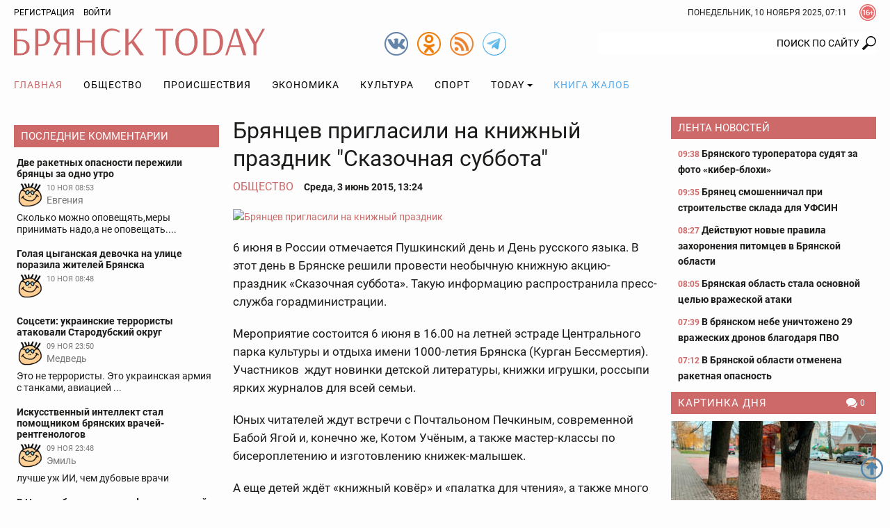

--- FILE ---
content_type: text/html; charset=utf-8
request_url: https://www.google.com/recaptcha/api2/anchor?ar=1&k=6Ldh1FMUAAAAAAIUZzQpNUFaloRLJXegL_q4vEsh&co=aHR0cHM6Ly9icnlhbnNrdG9kYXkucnU6NDQz&hl=en&v=naPR4A6FAh-yZLuCX253WaZq&size=normal&anchor-ms=20000&execute-ms=15000&cb=7p8492bbc5jr
body_size: 45725
content:
<!DOCTYPE HTML><html dir="ltr" lang="en"><head><meta http-equiv="Content-Type" content="text/html; charset=UTF-8">
<meta http-equiv="X-UA-Compatible" content="IE=edge">
<title>reCAPTCHA</title>
<style type="text/css">
/* cyrillic-ext */
@font-face {
  font-family: 'Roboto';
  font-style: normal;
  font-weight: 400;
  src: url(//fonts.gstatic.com/s/roboto/v18/KFOmCnqEu92Fr1Mu72xKKTU1Kvnz.woff2) format('woff2');
  unicode-range: U+0460-052F, U+1C80-1C8A, U+20B4, U+2DE0-2DFF, U+A640-A69F, U+FE2E-FE2F;
}
/* cyrillic */
@font-face {
  font-family: 'Roboto';
  font-style: normal;
  font-weight: 400;
  src: url(//fonts.gstatic.com/s/roboto/v18/KFOmCnqEu92Fr1Mu5mxKKTU1Kvnz.woff2) format('woff2');
  unicode-range: U+0301, U+0400-045F, U+0490-0491, U+04B0-04B1, U+2116;
}
/* greek-ext */
@font-face {
  font-family: 'Roboto';
  font-style: normal;
  font-weight: 400;
  src: url(//fonts.gstatic.com/s/roboto/v18/KFOmCnqEu92Fr1Mu7mxKKTU1Kvnz.woff2) format('woff2');
  unicode-range: U+1F00-1FFF;
}
/* greek */
@font-face {
  font-family: 'Roboto';
  font-style: normal;
  font-weight: 400;
  src: url(//fonts.gstatic.com/s/roboto/v18/KFOmCnqEu92Fr1Mu4WxKKTU1Kvnz.woff2) format('woff2');
  unicode-range: U+0370-0377, U+037A-037F, U+0384-038A, U+038C, U+038E-03A1, U+03A3-03FF;
}
/* vietnamese */
@font-face {
  font-family: 'Roboto';
  font-style: normal;
  font-weight: 400;
  src: url(//fonts.gstatic.com/s/roboto/v18/KFOmCnqEu92Fr1Mu7WxKKTU1Kvnz.woff2) format('woff2');
  unicode-range: U+0102-0103, U+0110-0111, U+0128-0129, U+0168-0169, U+01A0-01A1, U+01AF-01B0, U+0300-0301, U+0303-0304, U+0308-0309, U+0323, U+0329, U+1EA0-1EF9, U+20AB;
}
/* latin-ext */
@font-face {
  font-family: 'Roboto';
  font-style: normal;
  font-weight: 400;
  src: url(//fonts.gstatic.com/s/roboto/v18/KFOmCnqEu92Fr1Mu7GxKKTU1Kvnz.woff2) format('woff2');
  unicode-range: U+0100-02BA, U+02BD-02C5, U+02C7-02CC, U+02CE-02D7, U+02DD-02FF, U+0304, U+0308, U+0329, U+1D00-1DBF, U+1E00-1E9F, U+1EF2-1EFF, U+2020, U+20A0-20AB, U+20AD-20C0, U+2113, U+2C60-2C7F, U+A720-A7FF;
}
/* latin */
@font-face {
  font-family: 'Roboto';
  font-style: normal;
  font-weight: 400;
  src: url(//fonts.gstatic.com/s/roboto/v18/KFOmCnqEu92Fr1Mu4mxKKTU1Kg.woff2) format('woff2');
  unicode-range: U+0000-00FF, U+0131, U+0152-0153, U+02BB-02BC, U+02C6, U+02DA, U+02DC, U+0304, U+0308, U+0329, U+2000-206F, U+20AC, U+2122, U+2191, U+2193, U+2212, U+2215, U+FEFF, U+FFFD;
}
/* cyrillic-ext */
@font-face {
  font-family: 'Roboto';
  font-style: normal;
  font-weight: 500;
  src: url(//fonts.gstatic.com/s/roboto/v18/KFOlCnqEu92Fr1MmEU9fCRc4AMP6lbBP.woff2) format('woff2');
  unicode-range: U+0460-052F, U+1C80-1C8A, U+20B4, U+2DE0-2DFF, U+A640-A69F, U+FE2E-FE2F;
}
/* cyrillic */
@font-face {
  font-family: 'Roboto';
  font-style: normal;
  font-weight: 500;
  src: url(//fonts.gstatic.com/s/roboto/v18/KFOlCnqEu92Fr1MmEU9fABc4AMP6lbBP.woff2) format('woff2');
  unicode-range: U+0301, U+0400-045F, U+0490-0491, U+04B0-04B1, U+2116;
}
/* greek-ext */
@font-face {
  font-family: 'Roboto';
  font-style: normal;
  font-weight: 500;
  src: url(//fonts.gstatic.com/s/roboto/v18/KFOlCnqEu92Fr1MmEU9fCBc4AMP6lbBP.woff2) format('woff2');
  unicode-range: U+1F00-1FFF;
}
/* greek */
@font-face {
  font-family: 'Roboto';
  font-style: normal;
  font-weight: 500;
  src: url(//fonts.gstatic.com/s/roboto/v18/KFOlCnqEu92Fr1MmEU9fBxc4AMP6lbBP.woff2) format('woff2');
  unicode-range: U+0370-0377, U+037A-037F, U+0384-038A, U+038C, U+038E-03A1, U+03A3-03FF;
}
/* vietnamese */
@font-face {
  font-family: 'Roboto';
  font-style: normal;
  font-weight: 500;
  src: url(//fonts.gstatic.com/s/roboto/v18/KFOlCnqEu92Fr1MmEU9fCxc4AMP6lbBP.woff2) format('woff2');
  unicode-range: U+0102-0103, U+0110-0111, U+0128-0129, U+0168-0169, U+01A0-01A1, U+01AF-01B0, U+0300-0301, U+0303-0304, U+0308-0309, U+0323, U+0329, U+1EA0-1EF9, U+20AB;
}
/* latin-ext */
@font-face {
  font-family: 'Roboto';
  font-style: normal;
  font-weight: 500;
  src: url(//fonts.gstatic.com/s/roboto/v18/KFOlCnqEu92Fr1MmEU9fChc4AMP6lbBP.woff2) format('woff2');
  unicode-range: U+0100-02BA, U+02BD-02C5, U+02C7-02CC, U+02CE-02D7, U+02DD-02FF, U+0304, U+0308, U+0329, U+1D00-1DBF, U+1E00-1E9F, U+1EF2-1EFF, U+2020, U+20A0-20AB, U+20AD-20C0, U+2113, U+2C60-2C7F, U+A720-A7FF;
}
/* latin */
@font-face {
  font-family: 'Roboto';
  font-style: normal;
  font-weight: 500;
  src: url(//fonts.gstatic.com/s/roboto/v18/KFOlCnqEu92Fr1MmEU9fBBc4AMP6lQ.woff2) format('woff2');
  unicode-range: U+0000-00FF, U+0131, U+0152-0153, U+02BB-02BC, U+02C6, U+02DA, U+02DC, U+0304, U+0308, U+0329, U+2000-206F, U+20AC, U+2122, U+2191, U+2193, U+2212, U+2215, U+FEFF, U+FFFD;
}
/* cyrillic-ext */
@font-face {
  font-family: 'Roboto';
  font-style: normal;
  font-weight: 900;
  src: url(//fonts.gstatic.com/s/roboto/v18/KFOlCnqEu92Fr1MmYUtfCRc4AMP6lbBP.woff2) format('woff2');
  unicode-range: U+0460-052F, U+1C80-1C8A, U+20B4, U+2DE0-2DFF, U+A640-A69F, U+FE2E-FE2F;
}
/* cyrillic */
@font-face {
  font-family: 'Roboto';
  font-style: normal;
  font-weight: 900;
  src: url(//fonts.gstatic.com/s/roboto/v18/KFOlCnqEu92Fr1MmYUtfABc4AMP6lbBP.woff2) format('woff2');
  unicode-range: U+0301, U+0400-045F, U+0490-0491, U+04B0-04B1, U+2116;
}
/* greek-ext */
@font-face {
  font-family: 'Roboto';
  font-style: normal;
  font-weight: 900;
  src: url(//fonts.gstatic.com/s/roboto/v18/KFOlCnqEu92Fr1MmYUtfCBc4AMP6lbBP.woff2) format('woff2');
  unicode-range: U+1F00-1FFF;
}
/* greek */
@font-face {
  font-family: 'Roboto';
  font-style: normal;
  font-weight: 900;
  src: url(//fonts.gstatic.com/s/roboto/v18/KFOlCnqEu92Fr1MmYUtfBxc4AMP6lbBP.woff2) format('woff2');
  unicode-range: U+0370-0377, U+037A-037F, U+0384-038A, U+038C, U+038E-03A1, U+03A3-03FF;
}
/* vietnamese */
@font-face {
  font-family: 'Roboto';
  font-style: normal;
  font-weight: 900;
  src: url(//fonts.gstatic.com/s/roboto/v18/KFOlCnqEu92Fr1MmYUtfCxc4AMP6lbBP.woff2) format('woff2');
  unicode-range: U+0102-0103, U+0110-0111, U+0128-0129, U+0168-0169, U+01A0-01A1, U+01AF-01B0, U+0300-0301, U+0303-0304, U+0308-0309, U+0323, U+0329, U+1EA0-1EF9, U+20AB;
}
/* latin-ext */
@font-face {
  font-family: 'Roboto';
  font-style: normal;
  font-weight: 900;
  src: url(//fonts.gstatic.com/s/roboto/v18/KFOlCnqEu92Fr1MmYUtfChc4AMP6lbBP.woff2) format('woff2');
  unicode-range: U+0100-02BA, U+02BD-02C5, U+02C7-02CC, U+02CE-02D7, U+02DD-02FF, U+0304, U+0308, U+0329, U+1D00-1DBF, U+1E00-1E9F, U+1EF2-1EFF, U+2020, U+20A0-20AB, U+20AD-20C0, U+2113, U+2C60-2C7F, U+A720-A7FF;
}
/* latin */
@font-face {
  font-family: 'Roboto';
  font-style: normal;
  font-weight: 900;
  src: url(//fonts.gstatic.com/s/roboto/v18/KFOlCnqEu92Fr1MmYUtfBBc4AMP6lQ.woff2) format('woff2');
  unicode-range: U+0000-00FF, U+0131, U+0152-0153, U+02BB-02BC, U+02C6, U+02DA, U+02DC, U+0304, U+0308, U+0329, U+2000-206F, U+20AC, U+2122, U+2191, U+2193, U+2212, U+2215, U+FEFF, U+FFFD;
}

</style>
<link rel="stylesheet" type="text/css" href="https://www.gstatic.com/recaptcha/releases/naPR4A6FAh-yZLuCX253WaZq/styles__ltr.css">
<script nonce="uNHCeWdaJMxUYCKRtM6L3Q" type="text/javascript">window['__recaptcha_api'] = 'https://www.google.com/recaptcha/api2/';</script>
<script type="text/javascript" src="https://www.gstatic.com/recaptcha/releases/naPR4A6FAh-yZLuCX253WaZq/recaptcha__en.js" nonce="uNHCeWdaJMxUYCKRtM6L3Q">
      
    </script></head>
<body><div id="rc-anchor-alert" class="rc-anchor-alert"></div>
<input type="hidden" id="recaptcha-token" value="[base64]">
<script type="text/javascript" nonce="uNHCeWdaJMxUYCKRtM6L3Q">
      recaptcha.anchor.Main.init("[\x22ainput\x22,[\x22bgdata\x22,\x22\x22,\[base64]/[base64]/[base64]/[base64]/[base64]/SVtnKytdPU46KE48MjA0OD9JW2crK109Tj4+NnwxOTI6KChOJjY0NTEyKT09NTUyOTYmJk0rMTxwLmxlbmd0aCYmKHAuY2hhckNvZGVBdChNKzEpJjY0NTEyKT09NTYzMjA/[base64]/eihNLHApOm0oMCxNLFtULDIxLGddKSxmKHAsZmFsc2UsZmFsc2UsTSl9Y2F0Y2goYil7UyhNLDI3Nik/[base64]/[base64]/[base64]/[base64]/[base64]/[base64]\\u003d\x22,\[base64]\\u003d\x22,\x22TcOww7XCicO7FsOdwrnCjl82G8OIN1TChG0yw6bDqzvCtXk9d8O2w4UCw43CilNtECXDlsKmw7IxEMKSw4TDr8OdWMOqwqoYcR/CiVbDiTpWw5TCompgQcKNK0TDqQ90w7plesKHF8K0OcKoSFoMwr02wpN/w5Ukw4Rlw6LDjRMpTFwlMsKdw7B4OsObwo7Dh8OwL8KDw7rDr1huHcOiV8KRT3DCtiRkwoROw6TCoWpiTAFCw73CqWAswpVPA8OPH8OOBSg2MSBqwp7CnWB3wrzCu1fCu07Du8K2XUrCkE9WP8OPw7F+w5oSHsOxHUsYRsOOfcKYw6xyw60vNixba8O1w5vCp8OxL8K/OC/CqsKaIcKMwp3DlMO1w4YYw6HDlsO2wqpwHCoxwr/DtsOnTVbDtcO8TcOewpU0UMOWQ1NZXwzDm8K7b8KOwqfCkMOsYG/CgS/DhWnCpxtYX8OABMO7wozDj8O/woVewqpyXHhuEsOEwo0RH8OhSwPCisKubkLDsQ0HVF9kNVzCgcKewpQvMCbCicKCWUTDjg/[base64]/IkvCocKvw6UCw5xew7weIMKkw4p9w4N/ACnDux7CucKFw6Utw4s4w53Cj8KcJcKbXzrDqMOCFsORCXrCmsKVDhDDtl5OfRPDsjvDu1kMe8OFGcKewpnDssK0XMKOwro7w6AAUmEtwqEhw5DCh8ORYsKLw5g4wrY9A8KdwqXCjcOOwp0SHcKDw55mwp3CtVLCtsO5w4nCi8K/w4hzJMKcV8KuwpLDrBXCocKwwrEwPgsQfUXCt8K9QnM5MMKIUVPCi8OhwpjDjwcFw7HDu0bCmmfCigdFI8KOwrfCvnhNwpXCgwxSwoLCskXCrsKULG0rwprCqcK3w4PDgFbCgsObBsOecjoXHgFeVcOowobDpF1SZhnDqsOewr3DvMK+a8KPw5ZAYw/[base64]/[base64]/Cg2nCmMKAA3YnCVQGwozCncOXJ8K6woLCoMKvL8KzZsOpRRrCusOWP0LDosOVOx93w5YZSR45wrRew5AbGMOqwps+w6LCj8OIwrIeHmvCiE1yMVLDnV7DqMKnw53DnMOqDMK8wrDCu3xswoFFZ8KFwpRAPUfDpcKbUMKkw6oSwpNbBms5PsKlw57ChMOJNcKcDsORwp/ChjwgwrHCt8OhFsOOGhbDgDAKw7LDmcOkwqHDkcKBwrxSJsOowp8TIsK5SnsEw7jCsjMuREgmJxrDhG7DmhJ0ImfCsMO/wqZjccKoeyNHw5Q3BsOgwq4lw5DChygoaMO0wpcmb8K6wqdZaGNkwpgHwoIBw6vDmsKtw4/DiVt5w4odw6TDlQJxb8OGwp01fsKQOUTCmijDsQA4YsKdZV7Cswp2P8K8P8Klw6nCrB/DgF8XwqVOwrVCw6xNw7HDhsK2w7jDg8KbPzzDhRF1bkxLGS9dwpBCw5kHwrxww65TCijCuRjCssKKwosxw7JUw7HCsXwYw7DCjyvDrcKEw6TClXDDnz/Cg8OvORNrA8OHw7B5wp7ChsOSwrobwoNVw6cFbcOpwpjDlcKAO2vCpsORwp8Nw53DrwgOw5zDgcKaCX4FczjCghdPaMOzRULDl8KqwprCsgTCqcO2w5TCucKYwpI2bsKiVMK0KsOvwp/DkllGwpR8wqXCgVoROcKsUsKjQR3ChV00GMKVwojDl8OdKAE+e13Clk3CiGjCp08eDcOQbcOXYHPCiVTDqQXDjVfDq8OGXsO0wpfCl8OLwoBnOBHDscOSIsOkwqfChcKdAMKXVRhfTl7DkcOYNcOJKH0Aw5JRw53DhTUyw4vDpsKWwpEWw4MJWEVqBkZsw5l2wp/[base64]/DicKHw65qw63CssKuw7HCv8KicFwHwohgNMKZPhXCg8Oaw6ZweCV1wofCvGPDtSkJN8KZwph5wphjTcKKacO4w4fDuUo4eTgMbm3DhXzCpXjCgsObw5/[base64]/SMOaX8Oew5Nbwq0kSzzCusOXw7PDv2NOw4/Ctx88w5HDvBAgwrbDnBpnwqV/[base64]/Cni/[base64]/CuHzCqsO3w4EycMK7w7nDqcKSb8OVw7pPwrPCikbDgMOKTcKuwosSwpN3f2QQw4HCksOiYBNkwrRaw5jCoUdGw64/LzAqwrQOw7vDjcKYFxgoYg7DmMKfwrZwVsKwwqzDm8OcAsKbWMOKCcOyHifCmMOxwr7DhcO3bTYFY3fCsE9lwpHClirCqMOzFsOtUMOoQGwJP8KCwrLCl8Odw691c8OCJ8K/JsO8JsK/w69lwoAQw63DlxYFwpnDrV99wqvCrhxqw7TDqV9dd11cOcKuw5k9OcKEAcOLTMOfJ8OuRzIvwpp/UAjDjMOnwrTDlETCnHorw5ZCGMOSJsKyworDuH5FRcOJw63Csz53w6LCicOxwrA0w4vCicK9URzCvMOwbWwPw5/CkcK+w7Qxwootw5DClRN6wobDvQN4w6LCpsOqG8KYwqgHc8KSwpp6w7YSw6PDsMO/wpROBMO/[base64]/CucKiwr9+w7/DvsKrw4EIAw7DmkLCuhBjw7ogwqUVNAEFw4xQfmzDnCsRw5zDrsK4fjJ2wqJKw4dxwprDmFrCpBnCi8OKw5HDvMKlITFPNsKBwq/DqQDDgwIgNsOMJcOnw70aJsOGw4TCisKwwoLCrcO2GBEDYULDrXHCisO6wpvCsTAQw4LCrsOAJHXCmcKeSMO2PMOgwr7DmTLClQpjdirCs2gBwrTCuSx5YMKDL8K5ZlrDo0bCg18cF8OxFsOAw47CvG52wofCgsK2w4RZHi/Dv1pvGwbDthUXwq7Du3TCokjCsiVywqovwrTCrlENDXMMKsKqAnYFUcOawqYewoEhw4EjwowlTUnDmztGeMOJfsK+wr7CksKTw7vCmXEQbcONw78ub8OxBhw7QHUBwocFwpxxwp7DjsKIGsOewoTDhcKjRjUvCGzDtcO/wqogwqp4wpHDmmTCrsKuwoVmwojCvCfClcOZGxwAASPDi8OxSSwfw6jCvAvCo8ODwrpEPlwbwpc5LMKqacOzw7YAwoA7F8O6w7zCvsOOKsK/wrFxRzvDtWhLNMKVYBTDpnA9wofCtWIKw4trPsKQfBjCqTvCt8O0YmvCoGYmw4Z3CcK2FsKQLlUjblHCuHTClsKQTHTCjEDDpGNQFsKkw48/w7vCkcKeVx1lAmRLGsOgw7PDucOywp7CrnZGw79JRXTCksKIIV3Dg8OJwoccLcOmwp7CnB8Ge8KAFlnDmA7CnMKEeiBRw6tCemzDqCwawoHDqyzDmVlXw7Bbw7PDiUMGVMK5d8KLw5YvwpYYw5AQw5/DlcOTwqDCgg/[base64]/DhhnDvSB1w5RgGWZoZkDDqEPCq8KsHAvDusKbwrEgesKCwo7CgsO+w7rCosOuwrPCs0DCsnPDnsOsUnHCqsO1UjLDmMKMwq7Dt1DDocKiQ37CvMKlPMKSwoLCiFbDrSBawqgmMWDDgcONC8OkXcOJc8OHbsKkwpoycWLCjB/Dq8KLMcOJw6nCkSrCsmgsw4/DicORwpTCh8KRIQzCr8Kxw7geIl/[base64]/ClsKsw4XCkMKnIcOeIMKYw7jDkcONw4/Dm1nCo2oywozCkTXCnw9ew7PCpEoCwo/DhV5swpHCqmLDg3HDjsKWWsOJFMK6S8KGw68xwr/[base64]/HsOpRMKNwphLX2wVL2jCiDoNwr7DqD7DmcKDTBrDicO+A8K/w7DDrcOgXsOiD8OPRHTCsMKpIR9fw7ohDMKyYMKswpzDhAtILBbDiEwjw7E2w443dE9oO8K4XsOZwp8Kw41zw7UFasOUwq04w5AxRsK/FcKOwrcNw7nCksOVFAhiMDfCksOxwqXClsOpw4bDgMOFwrljPVnDqsO/IsOow67CqTZ9fcK/w6tNI2fClsORwrnDmQfDmsKgLjDDtgzCtklIXMOVJi7DmcOyw4okwqbDo2k8B049AMOwwp5PXMKtw6pDTV3CvcOwU2bDlMOiw6ILw5XDg8KJw7pNawpzw6/CoB9Ow4ssdwA7w4zDlMKmw63DjcKRwoodwp3Ctigyw7jCs8OQEMOnw5ZsccOJKh/CuFjCl8Oiw7/CvlJTa8Orw7UjPl42dEjCpsOkYDDDg8K1wo18w7k5SivDkAYRwpLDp8K0w4/DrMK/w51jB304NRg+chnCtsOuWmZ8w4zCsijCq084woU6wq8awqrCo8OAw7sLwqjCqsK9w7fCvQvDmWHDgg5jwpE/BVXCsMOrw5jCjMKCwpvCoMOZb8O+ecOGwpbDok3ChMKUw4B+wp7CvSRjw5XCp8OhBjgOw7/CojzDrlzCvMOHwp/[base64]/LX/DlsKiwoZuw5o/wofCrhZ1IFzDncKNwqjCgx9aFMOpwo3CnMOGYDHCusK0w6RofsKvw4AFFsOqw7IoCcOuTiPClMOvLMOhQwvDkT5two0Tb0HCl8KFwonDg8OWwpXDtMOoYW4cwoLDksKUwoI1UEnCgsOpZW7DusOYTW7DisOSw4ZVQ8ONdsKpwqogRGrDh8Kyw7LDsAHCvMK0w6/CiUbDn8K7woAnc1xsAlMLwqrDtcO0OCnDuhA9bcOsw7Zvw74Rw6R/WWnCnsO1HlDCr8OQAsOuw6nDkAZjw7zCgidkwr9KwrzDgAjDpcOHwodAG8Kiw5HDscOxw7bDp8K/woh9ZQLDogBSc8OUwqrCo8O7w6bDssOcwqvCusKbJcKZTWHCq8KnwrkNVwV5KsOVY0LCosKPwp3CoMKqesKmwrjDnmvCk8K4wqXDrRRzw5TCicO4JcKPN8KVUmZcS8KhT2ZZEArCh2VLw4JSDAdeL8KLwpzDo3PCuFLDnsO/W8O7OcKow6TCosKrwrzCphEiw4paw70HRFs4wpjDo8OoGwwICcOYwoRfAsKvwrPDq3PDvcKCJcOQRsOjCsOITMKhw5AUwoxfw75Mw5AUwq5IbC/DpVHClF1Fw6ABw48HJxLCpcKrwofCgMO2PkLDnC/DocKTwo3CsiVrw7XDmMK3NsKebMKOw6/DmFduw5TCv1LDqcKRwpLCg8KHGcKnNwY3w7zCmXpJwp5Nwq9QLWNHb13Ck8OAwoJ0YxF9w5rCoBbDtD7DgBY7A3ZEN1IQwo51wpTCicOcwp7CicK2a8Ogw5IIwqkcwpwUwqzDl8Okwq/Dv8K+E8KmICMZZ29NScOjw4dawqErwownwo3CqDw9Qmx/QcK+K8KXf2nChMOkXmFfwoHCo8OqwonCnHXDg2LChcOuwo3CjMKbw5cRwpDDkMOQw7HClQtzasKwwoPDm8Kaw7YVTsOMw4TDi8O+wok8D8OmPDnCqFQnwqnCucOGAnjDpC1Awrxwent/d3vCqMKAQzAtwpdpwpM+MDBIRHI0w4PDjMKFwrF3wq08L2pcXsKjICZfP8Kww43DkMO9G8OvVcOywonCisOvHsOWPMKrw70Jw7AUwobCgsKlw4oiwpEgw7DDt8KbIcKrHsKdfxjDj8KRw6IBIEDCoMOsBH3DqwbCtzHChVgFLALCgxTCnkxTLxV/c8ORN8Ogw6YnZHPCqSIfOsKGbGVDwqUDwrXDr8K2FsOjwoLChsOcwqAhw65CZsKUdmDCrsOZEMOKwofDikzCvcKiwpg/BcO/NzLCp8OHG0xNO8OXw6LCpyLDjcORGUECwrzDpHTCrsO2wonDjcOOVQDDosKWwrjCv1XCukMCw6HDt8KEwqQhw7M5wrLCv8KowpnDskTDusKQwofDli9gwpZpwrsJwpbDtsKdYsKFw58mDMOQUsKScC/Cn8OWwoAPw73CrR/Cojp4ei7ClAEbwqHCkwpkbgHCpwLCgcOJSMK9wpk5YjzDvcO0MnQowrPCg8Krw4nDp8KxbsOLw4JxCFbCn8OrQkU4w6rCqEjCpcKXw5LDnT/DuTDCgMOyeWNwJsK0w5UAEG/[base64]/DssKzeXDDlnxcICZ8IsKTwrVzwqXCvVLDssKXUcO8W8OpXXZwwoZYbxNpW1pwwpwww4/CisKfI8OAwqbDhlrChMO+E8OQw7FRwpVew5YCKx9oXCnCoxVWfcO3wrpORmrDksOmfEFkw6h+S8KVN8OkczYJw5wmaMO+w5TCnsOYWU7CjMOnJEg7wosEfTlCfsK/wqjCpGh6NMOOw5zCrMKawrnDlgDCksO5w73DlcOUccOKwrTDs8OLFsKPwrPCq8Ofw4MDA8OBwpkMw6LCoCtIwpYow5kIw4oZZwrDtx9/w64cTMOydMONX8K1w6ogPcKORcOvw6rDlMODAcKtw4PCrVQZeynCtFnDjxvCgsKxw4JXwrR3wo58GMKNw7cRw71nAhfDlcOTwr3CpMOrwprDm8OcwrDDjGvCmMKIw4xTw7AWw7PDllTDsyTCoiQoRcOpw5Z1w4zDpRLDr07DgTkhDV/CjV/Dl1RUw4ouSx3CrsOTw4LCr8OmwqthX8OoAcKwMsOta8K8wpAww6gyD8ONw6UEwoDDkm82J8OPfsOYAsK2VxPDs8KBJzjDqMKww5/CqAfCl2NyAMOowq7Cs38+VBgswpXDscOyw50Dw4Maw67Ch3o1wozDlcO6wrdRAVHDicOzJV1UTlzDucKRw5oJw4h2DsKqXmbCh2wYE8K1wqPDgkdiY34Kw6vCpAh4wpE0wo3CnnHDgmJlPcKjW1nChMKOwrg/fynDvznCsCkQwr/DusKncMOJw58mw6vChMK3PHMWBsOBw4rClcK9ScO3Tj7Ck2UDcsKMw6/[base64]/DrzdXEBjCjX9MOnvDvcOQwo8xwrPDt8OmwpfDnSIhwrA0DFbDshQpwrLDjQXDoVBWwoHDrmDDuAnCssK9w78OWcOdMcOEw5/DuMKTa3UEw4XDqcOfKAgeRsOyQyjDhGQiw4rDoWt8b8OcwqBXTyvDgmdxw4jDnsOIwosrwrVEwqDDkcOVwoxvA2zCmB1YwpBGw4LCgMOXbsKRw4TCgcK4LzB8w50rCsKkW0vCo0hvfXHCuMK/Sm/DmsKTw5nDgB5wwrzCncOBwphIw5fCuMKKw5HCpsKzacKtI00besKowr1WZynDpMK+wpHDqlrCu8Onw57Cm8OUexFcOAjCpSbDhcKzFX/[base64]/DgcKsw71jc304ZWwQdh10w7fDvcOHwpXDmGoxfCRIwpTClAJGT8OGeUNiF8OyCHsJehbClMO/wq4HEUzDiG/ChljCnsOpBsO1w7MtJ8Odw6jDpDzCkT3Ci37DusKsCBg1wrt0w53CmwHChGYOw6Fpd3cJeMOJC8Kxw4/DpMO9eVPCjcK9ZcOaw4cQccKyw5ISw5XDq0EdacKvWDVgRsKvwpZtw6LDnS/CkQlwGmrDtsOgwoYYwpvDmVHCtcOww6dww5pqfx/CpDh9w5XDsMKHC8Kqw5Nuw5UOacOEYm4Gw6HCsSfDu8Oyw6olCUIGXmvCt33CkgIJwqrDjT/ClMOOXXvCmcKWaUjCpMKsKAdiw43Du8O1wq3DhcOcDnUZDsKpw4BPcH0kwqBnBsKXdsKiw4BNesKLDE4pHsObHsKTw73CnMKEw40IRsKaJRvCpMO/ORTCjsKVwrrCikXChcOia3RlGsOyw5bCtmxUw6/[base64]/PMOswocSe8OAw7bCpsOUIMOPXh3CoMK/[base64]/CqWFGDsKpfcKBwoRowqzDu8KZwobCk8KlwrDDqsOrMUnCnF5QWcK1IxRkNsOYFsKKwobDvcKwTyvCry3Dmx7Cq05BwoNwwowFK8OMw6vDtHg3FmRIw7seFnhJwr3ChmFNwq0Xw4tkw6V/A8OGPWspw4jCtHfCucO0wpzCk8O3wrV5GXPCoHwvw4zClMKowrQnwqddwoDDvD7Cmm7Ck8OZBsK5wq4/cCtLd8O6VsKzYDpJeXxbccOTFcOgScOuw5pCEDxwwp3Ci8OEUMOJQsOxwp7CrcKew4/Ck0jDiiwCesOff8KhJcKjD8OiGsKfw4MYw6FRw47Dn8K3bBwII8Kvwo/Chi3DgEtcZMKqQzpeE0HDrkkhMX3Doi7DnsOGw7bCo3xqw5bCvGkdH0lGBcKvwokIw4kHw4FifDTCi0Aww45LSUPDuzPDmDzCt8ORw5LChXZMA8OPwqbDscO6R3MqVWBPwooZZsO7wrLCoFNgwq18TxFLw5pSw5nCowICfWtJw5hbLsOSL8Kuwr/[base64]/w6F1w7ULVcOrw4hIKsOqSmh0d8O7wo4Ww5jDgw08fS1Mw4FBwpzChhRswr3DkcOUES02RcKcHEjDrDDCn8KQWsOKCU3DjXPCmMK/[base64]/Du0A7w6QiwpRbw4nCjFLCv8O/bEQ/[base64]/CpcKSI1jCjsKkAH1Aw5rDpjQAdAjCvMOJw4IhwrYqDSAgdcOGwpTDh3vDmsOkbsOQQMKAAsKjQUHCnMOxw6nDmSEvw4rDg8K/woDDuxBHwrLCrcKLwrlIw4BHw4HDvwM0K1nCscOlecORw6ZNw53CnQvCjl9Dw6FKw6rDtTbDvBMUKsOEMC3Dk8KADlbDvRYRfMKcwp/[base64]/ChVxWw5liw6MkdsKuwonCrgfDvF8OeTlCwonCuX7DvgDCgCkowqjDigrClURsw5U9w7bCvAbCrsK3LcKWwqjDksOsw6cRFT4pw7hoNcKrwq/CoHTCmcKFw60PwqPCrcK0w5bCrDxFwozDqxNGP8KIOAdjwp7DksOtw7TDjShcZMOAHMOWw40DZsOCNypPwogjQsOCw5pOwoEiw7XCplgSw7PDn8KEw4vCn8OrDV4vDsONFhTDsWXDqwdEwp/CjMKpwqvDhiHDrsKiAS3DrsKbwoPCnsO2ay3CpELCmnUxwrXDh8O7AsK4W8Kjw6NFwpXCk8OPw7pVw4/Ch8KlwqfCuiTDlRJnCMOqw54jInHDk8Kzw7PCmsKzw7PCsVjCtcKbw7bCmwvDucKUw4/CocKhw4NYFCNnFsOLw7gzwrxnCMOGVTM6e8OzBGTDs8KaNcOfw5TCvnjCrgtBG3xXwrjCjR8ZdwnCocKIb3jCjcOpw7VnC1LCqiHDs8Onw5cew7rDuMOUZB7DvMOew6RQcMKNwrfCtMK2NAIuWXfDnyw/wpJPAcK3JsOrwqgLwoUBw7rCvcOKCMKrw45rwonCs8KBwpklw6fDjEbDnMO0IWxZwq7CrXMeKcKAacOWworCh8Ovw6TDrnbCvcKYRD49w4HDnAnCpWbDr33Du8K7wqk0wq3Cn8Onwo98SBVTJsOTQBQJwqHCjSFUZRdVWcOoRcOawpXDpgodwoPDshxIw4/DtMOuwptxwoTCt1bChVzDssKDFMKLN8Ozw7o4wppbw7PCicOlS3ZzUzHCjsOfw4ZMw6vCvCc1w5RTC8KywrPDr8KJB8KfwojDj8K6w40Tw49ROkpBwpwaOzzDl1zDh8O1O1jCiAzDizZaYcORwq7DpGw/wrHCicKYA2Bxwr3DjMOQYMKXDzPDlB/CvCsNwoVxQzDDhcOJwpcVWn7DphnDmMOEbFrDscKUFgJ8LcK6PjhIwpnDgsOGb0oQw75fbSoIw4lhBUjDvsOdwqQQGcOiw5nCk8O4VQ7CgMOOw4bDgDfDnsOfw7M1w5cQCVbCsMKTOMObRS/[base64]/Do8K/[base64]/DHU3wqd3wqDCh2zDuF3ChwxCwpXCj2rCqgvCnyPCvMK+w5Z+w4kDPjPDjsO0wq47wrF8CcKTw4jCusOqw7LDonVqwonCscO9OMKDwrHCjMKHw4hmwo3Cn8Otw6NBwqDDrsKhwqBrw5jDqDEVw67CpcOSw5lRwoRWw7MacMO4cwPDkXPCscKEwrgGwpHDi8O/SmXCkMKywrPCnGFNGcKhw55RwpjCpsO/[base64]/DhVHDn8OEwpLDnjozLi5jwoHDjXnDocKhJRrChHZlw7nDuRjCgi9Iw4lXwr7CgsO/wpZ2wo/CiBLDsMOVwpwkCyMtwqsIBsKow7PDg0vCm03CsTTCo8Omwr1VwofDg8O9wpfCniVnXsO3w57Dh8KjwopHNx3Dq8KywppTXcO/[base64]/DusKCJ8OkSg5SHcKgaThqwrINw6Utw6Riw4oAwoBvdMOZw7xhw4/DkcONwrQhwqzDoGowcsKzVMO2JsKTw6TDnXwEdMKxGcKvWXbCkXvDt3zDqFpdXVDCqCsEw5vDjX3CoXMGVMKgw4LDrsOgw7rCox19GcOYF2s6w6BZw6/CjwzCs8K2w5w1w4fDusOweMOxNcK4Y8KSc8ODwq0geMOFNkkwecKQw7bDpMOfwqXCp8KSw7PDn8OEB2tNDmvChcOTOW9DdDM2dRpSw5rCgsKtAk7Cl8ODKE/[base64]/wp/CmU4XfTDDun/DgmzDg8K5wpPDosO4wog5w6YyfwbDnFDCtnLCtE7CrMOHwoB+T8K+wo04dsKXD8OjAsOvw5jCvMK4w4pWwqxHw6jDtDY3w68Ewp7DjyVIecOsR8OQw7PDi8Onbh0kwrHDnRhMYQBxOiXDrcKvRcK/Uy42eMOyXcKEw7LDiMObw47CgsOrZmzCncOrX8Osw77DlcOhYGLDkEYtwovDvsKIXQjCmMOrwoDCh1bCmMO7KcKsUsOtXMK3w4/CmsOHK8OLwpIiw61IOsKywr5CwqsObldywp1Cw4vDmsOew61Jwp7CscOtwqtEwo/Dt0bCkcOhwprDh00KZMK9wqXDgwVZwp9OKcOowqQEIMKBUDNrw7lDf8O8EREnwqAZw7wwwptfbA9YEhnDhMOQUgTCrggsw77DuMONw6HDrmPDl0XCn8K1w6l8w4fChkU3GMOtw5MEw4XCiTDDnAPCjMOOw5XChBnCvsK2wp3DnnDDsMOgwq3CvsKPwr/DuXcaW8Oyw6Iow7XCpsOsW23CisOvC3jDliPCmQRowp7CsQHCtlLDq8KPDGHDlsKcw5NIfMKXLyAaEy3DkHsYwqwACjTDpWzCv8Orw78Lw4FGw5lFA8OCw7BBHsK7wpgMXxQ+w57DssOJJMOpaxk1wq1OXsKzwp5GIgpAw5/Dm8K4w7oOTGvCqsOnGcODwrnCn8KWw6bDvG/CrsK0NjnDrF/CoEDDmDFWF8Kqw5/CjS7CpUE1aiDDlyIRw6fDoMO7IXUjw68Pw4wuw7zDpMKKw5JYwpxxwqbDgMKrfsOBR8OqF8KKwpbCm8OxwrUcU8OTZ0BwwprCmMKiSgZlC0o4RUJbwqfCkkMFQzYiYz/DlDDDlFDChSgNw7HDu2oNwpXChB/Cu8Kdw6MITlI7Q8K5NHTDv8KZwqAIST3Cj3cow4jDqsKiQMOIPm7Ds0sKwr0+wqAgMMOBH8OLwqHCsMOqwpg4PRBHfHzDpAPCpQvDhcO8w4cFYcKnwq7DnVwZGnnDlG7DhsKaw7/Dm3Y7wrHCn8OWEMORNhQ2w5PDk0E/w6QxfsOIw53Dt2jCgsKRwpkcO8Odw5bCujXDiTDDpsKdJzV8wqwTMUx3ecKCw7cEMSDCuMOuwrskw4DDtcKHGDYFwpxPwovDo8KSWgB0cMKOGG1dwqAdwp7DplEdMsKhw4wxPU1xCCpCEWM8w4Yxb8O9HcOwZQXCg8OQUFjDnlrCi8KmTsO8DiAhSMOjw4xGTMKPXR/DmcKfEsK4w5oUwpMfBF/DmsKFTsKYEGjCqMKSw4oow5UTw5fCo8OJw4hVQGg3RMKiw4kYMsO1woBLwpdVwowRecKuXl3CpsOdJ8KHWsKjZxTCt8KXw4fCi8KZHQtiw4zDg3wmEgXCrW/[base64]/DpcKBwqFLF05IwpZAdcO8w5ZCZsOswpbDsmIMWlgVw68Ewp0PN0wxRcOuYcKdIQjDlsOPworDsEFfB8OBeAcNwpvDqsOsKsKGI8Obw5otwpbDqUIGwpMzKwrDlGACw6Y2LXvClcORVitiSAHDscOGYn/Cm3/DjR1gVjJbw7zDoHPCnzFVwq3DgEIFwrk4wq5qWsOvw5pCHmjDpcOHw4l6HQwZL8Otw6HDliESPyPDok3CisOqwpcow43DnyXDp8KNd8OMwrLCusOFw5FBw6BWw5fCn8OhwqMUw6ZhwrjCr8KfJcKibMOwbg5JAcOfw7PCj8KPOsKQw5/CoUzDi8KwEQjDsMO5VDRcwrkgdMOndMKIOMOxGMKJwqrDmwtvwo1hw4g9wqsZw4XCpcKAwr/[base64]/[base64]/DisO0GUIFHC3CtT5oMCHClMORFcOxwqY1woxFw7R2wpbCs8KMwoF9w7zDucO+wo9gw5XDvcO2wr0PAsKLA8OlccOqBFhzVirDk8O2cMKjw6PDvcOsw63ClGxpwobCrWFME0/ClGTDgWHCsMOBVjrDkMKPMS0mw7/CnMKOwqZpTsKkw4Itw4gow7guMQg1bsKiwpp8wq7CvV/[base64]/Ck8KXw6ERwqfCgsKNDXYjwohmKgBXw6gBNsOMwqY0KcOywrfDtlhCwprCs8OLw5EUJDlZGcOvbxldwpFWZcKCw7jCrcKow7FJwojDm0kzwo0LwpEKdT4ZY8OqLhHCviTChMOQwoY/w599wo5XZClQIMKXGA3CtsKDYcOaHWN2Hi7DjD8FwqXCkF4FJMKEw59gwrVDw6gawrZuWG5zBcOFasOmw7t+wrtYw7PDq8K+CMKlwolEd0g+ScKNwo1/FCoaQgZ9wrjDn8OdOcKeEMOrMG/CpAzCtcKRA8KnO2FOw7HDusOSa8OlwrwZI8KAJFPCt8OOw7jCr0zCkw1xw5jCocOBw7c+QVNzM8KUA03CnADCgkQeworDrcO6w6rDpyLDsX8CFhNWG8K/wq05AMOaw45jwp5PGcOFwpfCjMOTw4kxwovCsRtTWC/[base64]/CocKWw63ChBrDuGnCqsKqw59XXcOnW04Pb8KvNcKFU8KUM1MCLcK2wpkyM3jCj8KkdcOqw4oewogcdClBw6ptwq/Dv8K6WcKawoU7w5nDh8KCwqfDu0oKZMKuwqXDkXbDg8KDw7sSwoQ3wrbCr8Obw77CsRlmw4hDwoBSw5jCiE3DmlpiaXt9McKkwr9NY8O7w7HClk3DjsOFw5RnSsOoW13Cu8KyRB4sVScCwqJ+wpdhQ17Dv8OKfFbDucK+DAUWwpd1VsOXw6zDmXvCom/[base64]/[base64]/DpX/DmMKbw48TwoMBwq4tw5UZdFDDmcOGYMKpScKmJcKvQcKHwoQgw45UQDwab1M4w4fDlRvDj2V+worCrsO3SSAGNVXDnMK5BQVqH8OgDBXCr8OeKQhWw6VawrvCnsKZSkPChW/DqsODwofDn8K7AwzDnF3DlUTDhcObRUTCiQAhKkvCsCI/wpTDrsONcgLDhzsmw4TCrcKZw6zCisKifX1SYAYXHMKZwphxJMKlF0Yiw556w4HDlirDsMOTwqo0AXsawplHw44Yw5zDswrDrMOywr0hwp8Xw5LDr3d2HmLDsTbCmUkmMi0/[base64]/CokrDiGTDsQ8HwqQqw7F2RMKIOGQvbsKfw6nCjsO1w7vCs2J6w5YZQMK9W8ONSALCmHYCw6sPKjHDhizDmcKpw6fCrHQqaizCjGtFfsOKw618dTU7ZzhEFWhRMSrCnUrDkcOxAC/DolHDo17Cpl3DvivDs2fCuArCgsOITsK5KVDCsMOuXEwrPEtHXB/DhnhhDQkIYsKkw7bCvMOWbsOSP8OIDsKsJBNSWyxjw5rCssKzJ05Pwo/DtgTCosK9w4TDnEbCrR4Yw5JYwpY2KMKrwr3DoE8twq7ChWrDgcKGCsOgw6V+J8K3S3RwCsKnw4RUwrTDmDHDucOOw53DqsK4wpMEw6HCvA/Dq8K3N8O1wpfCvcOWwpfDsWXDvUY6a0PCmnYbw7A4wqLCvDPDisOiw7HCuSJcBcKBw4XCk8O2GsOSwo8iw7/DpsOmw6HDjMOVwonDscKaNBh6ZjIawq1KKMOmC8K1WxcDYz5Iw7zDvsOQwqBewpHDtylSwpQ5wrrCsg/DlQlEwq3DnQzCqMKOcQB6RTfCkcKvaMOSwooneMKPw7PCjA3Cq8O0GMO9OS7DrjgKwo/CoSrCkz8OXsKTwqHDtXfCucO3AsKhdHUAfsOUw6Q1KjbChzjCjVRvHMOiEcOlwrHDjnrDqMOnbBLDrCTCoHMjX8KnwqvChSDCpSfChF7Dt0nCj3jClwsxCRHDkMO6IcO/[base64]/[base64]/dsK3V8OCBiTDrEnDs8KDwofCicKYwoTDkcOaV8K4wo4CF8Knw55nwpfCuSAYwoIxwq/DjTzDgTY3BsOLDsKVYCZ2wq0yQsKEVsOFaQJ5Jn/DoyXDqnTCgA/DkcOJR8Ozw47DiSNywpMjaMKUIQvCosOow7ADf3FVw5gKw6VmRcOcwrA7AEfDhjwLwqJuwqU7WmcGw4nDlMOqc2rCtgHCisKMYsKZN8K9OS5Hb8Khw4DClcKswpIsZ8Kiw7lBIBwxWC/DuMKlwqlNwq8YLsKaw7YbTWlwPCDCuAYswpXCpMKxwoDCnmtdw5YGQi7Ch8K5AVFNwo/CjMOeCj8LNnLDlsOVw5Azw7LDr8K4FlhBwplHccObV8KlWxfDpzEyw6Vdw7TDh8KHN8OYZ0cTw7TCpnRuw6bDhsKgwpzCukQSbRfCrsKYw4hkFU9JMcKWKQBjw7ZIwqw9V0PDlMKgGsO9wppjw6MAwrg+w7REwrkBw5LCkHPCuXQmPsOuCxI2ZMKTCsOhDi/CgRsnFUBgERUzNcKQwpJPw5EEw4LDucO+OMO5C8Ozw5nCn8Occk/DiMKsw6bDi1w/[base64]/w7ZXw7rCu8OeBcOQQ8OoEsONTEEWH1DCsRDCgsKKHCNBw60Mw6/Du0xxGzHCqV9YRsOeCcOZw53DvMOpwr3CrhHClUrCiAlTw6LCqDbDssOtwoLDn1nDvsK7wptrw7Zww6Bcw606Ky3CsRjDv1k+w5/Cn35qBMOZwqMhwpBlE8Kzw6LCkcOQEcKzwrfDnRzClDTCvifDmcK/DgohwrosHXIYwp7Ds1MaBCvCucKAHcKrHlPDmsO0QcO1FsKWaVvCuBnDu8OzQX9zesOMT8KSwq/DrUPDv3NZwpbDrMOXcMO/[base64]/[base64]/DkGDDl1PDg8KYw5YMdFYzNXjCnMOPwqDDkCnCoMKCT8KbMjoEeMKkwpx7HsOjw40wQ8Otw4ROW8OCB8OVw4kPAcK6BsOow6LConFpw6YMek/DgmDCksKowqDDlDMtOBTDrMOIwowNw4jCicKTw5jDvWLDtjscGBcEJMKdwrxlR8Kcw4TCmMK/OcKEG8K2w7E7w5rDqQXCm8KpZyg0OCbCr8KITcOaw7fDtsK2TVHCrzHDmxlkw6zDk8Kvw5czwpvDiFvDqn3DngdxSnQ/U8KQScOEFsOjw6ISwoFWKyzDnEgqw7FfJF3DhsOJwotIcMKHw5UAfgFGw4Fmw7ISEsKxTS7Cm3YyV8KUAhJHMsKmwqUqw4fDpMO+DC/DlyjDmQ3Cs8OFZh/Co8OwwrvCo3fDn8Onw4PDkwl9wp/CtcO4LERRwpZuwrgaKQvCoUUKBcKGwrB+w43CoAxrwpYGScOPYcO2wr7CtcKZw6PCnFM+w7FIwrXCocKpwoTDmTnChcO/O8KlwqTChBpNP1U7HhXDlMO1woZ0w5gAwq87KcKQI8KpwpDDvQXCjSNVw7NMN1fDpsKOwo57dl18MMK6wo1HecKFE0d/w5M0wrtTPXzCvMOrw4nCmMOeFz8Hw6fDn8Kvw4/DqRTDlzfDunHClMOsw4J0wr0jwqvDnTDCmS4pwq8zUALDvcKZGxzDh8KFMD3CscOydMOaeU/[base64]/ChMKhJT7CgcO1NcKcw75td8K9wrpGw5VpwrHCrcO1wrMASyTDncOaClsRwq/Ck1RIHcOMTVjDjUsuUlPDu8KDY2zCqcObw7Nowq/Cv8OdJcOtZzvDjcOOPy59E3UkcsOUEWwPw6FeBMOZw7/Cik1tLmvCk13CoBQQaMKWwrteVWcZYzHDj8Ksw74yEMKzPcOUXQdyw6R9wp/[base64]/wqrCv8OtYUkSDMOYFyXDqsO7wojDkwJ6LcKaCVjDusKfbiEMW8OjI0Mdw6LCq0dXw4dxBC/Dm8KoworDscOFw6rDm8OSfMObw6HCtMKUa8Ozw47CsMKwwoXDkgVLNcOOw5PDucOlw6h/CBRDcMOKw7LDlRQuw4d+w7jDvmZ4wqTDhHnCmMKhw4nDmsOnwoPDh8OHRcKQO8KxQMKfw51xwogzw6d8w6vDisOEwpIKJsKuHGzDoBfCuD3CqcKEwonCiCrCp8KvLWhDJSnDoDrDjMO0WMKjRSXDpsKlI0R2ecKPLQXCmsKnL8KGw61JYT8/[base64]/DtWYQworDmsOFw7lVPsOpelTDu2DDmsOnw5FDesOfw6FjBMKwwqnCvMKLw4bDvsKswppZw4svQMOKwpMTwrbCvzlIQMOmw6DCjwVZwrfCgMOdIQdfw7h9wrXCpMKwwrsSIcKxwppAwqPDo8O+FMKbBcObw5IUHDrCm8Osw41ICw/ChUXCkCIcw6bCslQuwqHCh8OwZMKfF2AEwojDrMO3OkbDocKjf1zDoFfCqhDDryU0fsOgH8KTasO7w5U0w5EMw6HDmMKrwrHDoj/CjcK/[base64]/wrPCuGjCscOMw7gFJBwrwopYw63Cv8K3AcKVw47DisOhw5Q6w4bDn8OBw6gqdMKQw6EkwpDCrD1ZTh8+w5nCj2M/w6DDkMKJNsOlw41mTsOuL8K9wrgMw6HDncOcworClgfDgzjCtBrCgg7ChMOmTEjDrsOkw6JAYRXDpBHCm3rDryvDlh8nwoHCoMKZDgAewoMOw6/[base64]/fcK3WGQNw5lPw5lfTCQsBMO7USTCvR3CiMO2DC7CgjTDiUYkEsK0woHCicOGw5Jvw4IJw4haQMOzXMK6E8KhwoMEdcKTwpQzKhjCvcKTacKUwqfCv8OpLcKqADjCs3how4xqWx3DmjMzCMKpwo3DmF/Dsx98csO3fUDCvBbCg8O2ScOWwrLDvn0nGsO1GsKkwr0CwrvDv3HDqzUxw6vCq8OfCMK4FMOvw6c5w4hKQsKFERJ5wowJUTzCm8KvwqRVQsODwqrDpx1baMObw67DpsKBw4nDrGowbsKnF8KMwqMWL242woA/w6HDm8O1wpcEVH7CmAfDqQ\\u003d\\u003d\x22],null,[\x22conf\x22,null,\x226Ldh1FMUAAAAAAIUZzQpNUFaloRLJXegL_q4vEsh\x22,0,null,null,null,0,[21,125,63,73,95,87,41,43,42,83,102,105,109,121],[7241176,671],0,null,null,null,null,0,null,0,1,700,1,null,0,\[base64]/tzcYADoGZWF6dTZkEg4Iiv2INxgAOgVNZklJNBoZCAMSFR0U8JfjNw7/vqUGGcSdCRmc4owCGQ\\u003d\\u003d\x22,0,0,null,null,1,null,0,1],\x22https://bryansktoday.ru:443\x22,null,[1,1,1],null,null,null,0,3600,[\x22https://www.google.com/intl/en/policies/privacy/\x22,\x22https://www.google.com/intl/en/policies/terms/\x22],\x22p58RQe68h+CEPnw7GUEeadnON3rH074H5dRfKGKFsCs\\u003d\x22,0,0,null,1,1762762292424,0,0,[25],null,[83,27,217,108,52],\x22RC-4Z6KhBA3ovGdtg\x22,null,null,null,null,null,\x220dAFcWeA6nhwNlScAWYfFObz5RspSAXa0AW5RyFvl1aDlhSTypLVm3F2C5bl7MFUqy4DgSzwbL3Y7EaaGrW-Tt64NIKKiTlQc_mQ\x22,1762845092398]");
    </script></body></html>

--- FILE ---
content_type: text/css
request_url: https://bryansktoday.ru/css/compiled.min.css?v=4
body_size: 124969
content:
@font-face{font-family:Roboto;font-style:normal;font-weight:400;font-display:swap;src:url(/fonts/roboto-v18-cyrillic_latin-regular.eot);src:local("Roboto"),local("Roboto-Regular"),url(/fonts/roboto-v18-cyrillic_latin-regular.eot?#iefix) format("embedded-opentype"),url(/fonts/roboto-v18-cyrillic_latin-regular.woff2) format("woff2"),url(/fonts/roboto-v18-cyrillic_latin-regular.woff) format("woff"),url(/fonts/roboto-v18-cyrillic_latin-regular.ttf) format("truetype"),url(/fonts/roboto-v18-cyrillic_latin-regular.svg#Roboto) format("svg")}@font-face{font-family:Roboto;font-style:italic;font-weight:400;font-display:swap;src:url(/fonts/roboto-v18-cyrillic_latin-italic.eot);src:local("Roboto Italic"),local("Roboto-Italic"),url(/fonts/roboto-v18-cyrillic_latin-italic.eot?#iefix) format("embedded-opentype"),url(/fonts/roboto-v18-cyrillic_latin-italic.woff2) format("woff2"),url(/fonts/roboto-v18-cyrillic_latin-italic.woff) format("woff"),url(/fonts/roboto-v18-cyrillic_latin-italic.ttf) format("truetype"),url(/fonts/roboto-v18-cyrillic_latin-italic.svg#Roboto) format("svg")}@font-face{font-family:Roboto;font-style:normal;font-weight:700;font-display:swap;src:url(/fonts/roboto-v18-cyrillic_latin-700.eot);src:local("Roboto Bold"),local("Roboto-Bold"),url(/fonts/roboto-v18-cyrillic_latin-700.eot?#iefix) format("embedded-opentype"),url(/fonts/roboto-v18-cyrillic_latin-700.woff2) format("woff2"),url(/fonts/roboto-v18-cyrillic_latin-700.woff) format("woff"),url(/fonts/roboto-v18-cyrillic_latin-700.ttf) format("truetype"),url(/fonts/roboto-v18-cyrillic_latin-700.svg#Roboto) format("svg")}*,::after,::before{box-sizing:border-box}html{font-family:sans-serif;line-height:1.15;-webkit-text-size-adjust:100%;-webkit-tap-highlight-color:transparent}article,aside,figcaption,figure,footer,header,hgroup,main,nav,section{display:block}body{margin:0;font-family:Roboto,sans-serif;font-size:12pt;font-weight:400;line-height:1.375rem;color:#1c1c1b;text-align:left;background-color:#1c1c1b}[tabindex="-1"]:focus{outline:0!important}hr{box-sizing:content-box;height:0;overflow:visible}h1,h2,h3,h4,h5,h6{margin-top:0;margin-bottom:20}p{margin-top:0;margin-bottom:20}abbr[data-original-title],abbr[title]{text-decoration:underline;text-decoration:underline dotted;cursor:help;border-bottom:0;text-decoration-skip-ink:none}address{margin-bottom:1rem;font-style:normal;line-height:inherit}dl,ol,ul{margin-top:0;margin-bottom:1rem}ol ol,ol ul,ul ol,ul ul{margin-bottom:0}dt{font-weight:700}dd{margin-bottom:.5rem;margin-left:0}blockquote{margin:0 0 1rem}b,strong{font-weight:bolder}small{font-size:80%}sub,sup{position:relative;font-size:75%;line-height:0;vertical-align:baseline}sub{bottom:-.25em}sup{top:-.5em}a{color:#ce6969;text-decoration:none;background-color:transparent}a:hover{color:#657dbd;text-decoration:underline}a:not([href]):not([tabindex]){color:inherit;text-decoration:none}a:not([href]):not([tabindex]):focus,a:not([href]):not([tabindex]):hover{color:inherit;text-decoration:none}a:not([href]):not([tabindex]):focus{outline:0}code,kbd,pre,samp{font-family:SFMono-Regular,Menlo,Monaco,Consolas,"Liberation Mono","Courier New",monospace;font-size:1em}pre{margin-top:0;margin-bottom:1rem;overflow:auto}figure{margin:0 0 1rem}img{vertical-align:middle;border-style:none}svg{overflow:hidden;vertical-align:middle}table{border-collapse:collapse}caption{padding-top:.75rem;padding-bottom:.75rem;color:#6c757d;text-align:left;caption-side:bottom}th{text-align:inherit}label{display:inline-block;margin-bottom:20}button{border-radius:0}button:focus{outline:1px dotted;outline:5px auto -webkit-focus-ring-color}button,input,optgroup,select,textarea{margin:0;font-family:inherit;font-size:inherit;line-height:inherit}button,input{overflow:visible}button,select{text-transform:none}select{word-wrap:normal}[type=button],[type=reset],[type=submit],button{-webkit-appearance:button}[type=button]:not(:disabled),[type=reset]:not(:disabled),[type=submit]:not(:disabled),button:not(:disabled){cursor:pointer}[type=button]::-moz-focus-inner,[type=reset]::-moz-focus-inner,[type=submit]::-moz-focus-inner,button::-moz-focus-inner{padding:0;border-style:none}input[type=checkbox],input[type=radio]{box-sizing:border-box;padding:0}input[type=date],input[type=datetime-local],input[type=month],input[type=time]{-webkit-appearance:listbox}textarea{overflow:auto;resize:vertical}fieldset{min-width:0;padding:0;margin:0;border:0}legend{display:block;width:100%;max-width:100%;padding:0;margin-bottom:.5rem;font-size:1.5rem;line-height:inherit;color:inherit;white-space:normal}progress{vertical-align:baseline}[type=number]::-webkit-inner-spin-button,[type=number]::-webkit-outer-spin-button{height:auto}[type=search]{outline-offset:-2px;-webkit-appearance:none}[type=search]::-webkit-search-decoration{-webkit-appearance:none}::-webkit-file-upload-button{font:inherit;-webkit-appearance:button}output{display:inline-block}summary{display:list-item;cursor:pointer}template{display:none}[hidden]{display:none!important}html{font-size:12pt}body{background-color:#fdfdfd;background-size:cover;background-position:center top;background-attachment:fixed;color:#1c1c1b;font-size:.875rem;font-style:normal;height:100vh;text-rendering:optimizeLegibility;width:100%;-webkit-font-smoothing:antialiased;-moz-osx-font-smoothing:grayscale;-moz-font-feature-settings:'liga','kern'}::selection{background-color:#ce6969;color:#fff}a.disabled,a[disabled]{cursor:disable;pointer-events:none;opacity:.1}img{max-width:100%;height:auto;margin:0 auto}.img-responsive{max-width:100%;height:auto}hr{margin-top:1rem;margin-bottom:1rem;border:0;border-top:1px solid rgba(0,0,0,.1)}.small,small{font-size:80%;font-weight:400}.list-unstyled{padding-left:0;list-style:none}[role=button]{cursor:pointer}.h1,.h2,.h3,.h4,.h5,.h6,h1,h2,h3,h4,h5,h6{color:#657dbd;font-family:Roboto,sans-serif;font-weight:300;line-height:1.25rem;margin-top:0;margin-bottom:1.25rem;position:relative}h1{font-size:2.5rem;font-weight:300;line-height:2.5rem;position:relative}h1.title{background-color:transparent;border-left:2px solid #ce6969;color:#1c1c1b;font-size:1.6875rem;line-height:32px;margin-top:0;margin-bottom:1.25rem;padding:0 5px 0 10px;text-transform:uppercase}h2{font-size:1.75rem;font-weight:300;line-height:1.75rem}.h3,h3{font-size:1.5rem}.h4,h4{font-size:1.25rem}.h4.title,h4.title{color:#1c1c1b;font-size:1.125rem}.h5,h5{font-size:1.125rem}.h6,h6{font-size:1rem}p{margin-bottom:1.25rem}@media (max-width:799.98px){ul{padding-left:0}}figure{margin:0}.container{width:100%;padding-right:10px;padding-left:10px;margin-right:auto;margin-left:auto}@media (min-width:576px){.container{max-width:576px}}@media (min-width:800px){.container{max-width:800px}}@media (min-width:992px){.container{max-width:992px}}@media (min-width:1200px){.container{max-width:1180px}}@media (min-width:1280px){.container{max-width:1260px}}.container-fluid{width:100%;padding-right:10px;padding-left:10px;margin-right:auto;margin-left:auto}.row{display:flex;flex-wrap:wrap;margin-right:-10px;margin-left:-10px}.no-gutters{margin-right:0;margin-left:0}.no-gutters>.col,.no-gutters>[class*=col-]{padding-right:0;padding-left:0}.col,.col-1,.col-10,.col-11,.col-12,.col-2,.col-3,.col-4,.col-5,.col-6,.col-7,.col-8,.col-9,.col-lg,.col-lg-1,.col-lg-10,.col-lg-11,.col-lg-12,.col-lg-2,.col-lg-3,.col-lg-4,.col-lg-5,.col-lg-6,.col-lg-7,.col-lg-8,.col-lg-9,.col-md,.col-md-1,.col-md-10,.col-md-11,.col-md-12,.col-md-2,.col-md-3,.col-md-4,.col-md-5,.col-md-6,.col-md-7,.col-md-8,.col-md-9,.col-sm,.col-sm-1,.col-sm-10,.col-sm-11,.col-sm-12,.col-sm-2,.col-sm-3,.col-sm-4,.col-sm-5,.col-sm-6,.col-sm-7,.col-sm-8,.col-sm-9,.col-xl,.col-xl-1,.col-xl-10,.col-xl-11,.col-xl-12,.col-xl-2,.col-xl-3,.col-xl-4,.col-xl-5,.col-xl-6,.col-xl-7,.col-xl-8,.col-xl-9,.col-xxl,.col-xxl-1,.col-xxl-10,.col-xxl-11,.col-xxl-12,.col-xxl-2,.col-xxl-3,.col-xxl-4,.col-xxl-5,.col-xxl-6,.col-xxl-7,.col-xxl-8,.col-xxl-9{position:relative;width:100%;min-height:1px;padding-right:10px;padding-left:10px}.col{flex-basis:0;flex-grow:1;max-width:100%}.col-1{flex:0 0 8.3333333333%;max-width:8.3333333333%}.col-2{flex:0 0 16.6666666667%;max-width:16.6666666667%}.col-3{flex:0 0 25%;max-width:25%}.col-4{flex:0 0 33.3333333333%;max-width:33.3333333333%}.col-5{flex:0 0 41.6666666667%;max-width:41.6666666667%}.col-6{flex:0 0 50%;max-width:50%}.col-7{flex:0 0 58.3333333333%;max-width:58.3333333333%}.col-8{flex:0 0 66.6666666667%;max-width:66.6666666667%}.col-9{flex:0 0 75%;max-width:75%}.col-10{flex:0 0 83.3333333333%;max-width:83.3333333333%}.col-11{flex:0 0 91.6666666667%;max-width:91.6666666667%}.col-12{flex:0 0 100%;max-width:100%}@media (min-width:576px){.col-sm{flex-basis:0;flex-grow:1;max-width:100%}.col-sm-1{flex:0 0 8.3333333333%;max-width:8.3333333333%}.col-sm-2{flex:0 0 16.6666666667%;max-width:16.6666666667%}.col-sm-3{flex:0 0 25%;max-width:25%}.col-sm-4{flex:0 0 33.3333333333%;max-width:33.3333333333%}.col-sm-5{flex:0 0 41.6666666667%;max-width:41.6666666667%}.col-sm-6{flex:0 0 50%;max-width:50%}.col-sm-7{flex:0 0 58.3333333333%;max-width:58.3333333333%}.col-sm-8{flex:0 0 66.6666666667%;max-width:66.6666666667%}.col-sm-9{flex:0 0 75%;max-width:75%}.col-sm-10{flex:0 0 83.3333333333%;max-width:83.3333333333%}.col-sm-11{flex:0 0 91.6666666667%;max-width:91.6666666667%}.col-sm-12{flex:0 0 100%;max-width:100%}}@media (min-width:800px){.col-md{flex-basis:0;flex-grow:1;max-width:100%}.col-md-1{flex:0 0 8.3333333333%;max-width:8.3333333333%}.col-md-2{flex:0 0 16.6666666667%;max-width:16.6666666667%}.col-md-3{flex:0 0 25%;max-width:25%}.col-md-4{flex:0 0 33.3333333333%;max-width:33.3333333333%}.col-md-5{flex:0 0 41.6666666667%;max-width:41.6666666667%}.col-md-6{flex:0 0 50%;max-width:50%}.col-md-7{flex:0 0 58.3333333333%;max-width:58.3333333333%}.col-md-8{flex:0 0 66.6666666667%;max-width:66.6666666667%}.col-md-9{flex:0 0 75%;max-width:75%}.col-md-10{flex:0 0 83.3333333333%;max-width:83.3333333333%}.col-md-11{flex:0 0 91.6666666667%;max-width:91.6666666667%}.col-md-12{flex:0 0 100%;max-width:100%}}@media (min-width:992px){.col-lg{flex-basis:0;flex-grow:1;max-width:100%}.col-lg-1{flex:0 0 8.3333333333%;max-width:8.3333333333%}.col-lg-2{flex:0 0 16.6666666667%;max-width:16.6666666667%}.col-lg-3{flex:0 0 25%;max-width:25%}.col-lg-4{flex:0 0 33.3333333333%;max-width:33.3333333333%}.col-lg-5{flex:0 0 41.6666666667%;max-width:41.6666666667%}.col-lg-6{flex:0 0 50%;max-width:50%}.col-lg-7{flex:0 0 58.3333333333%;max-width:58.3333333333%}.col-lg-8{flex:0 0 66.6666666667%;max-width:66.6666666667%}.col-lg-9{flex:0 0 75%;max-width:75%}.col-lg-10{flex:0 0 83.3333333333%;max-width:83.3333333333%}.col-lg-11{flex:0 0 91.6666666667%;max-width:91.6666666667%}.col-lg-12{flex:0 0 100%;max-width:100%}}@media (min-width:1200px){.col-xl{flex-basis:0;flex-grow:1;max-width:100%}.col-xl-1{flex:0 0 8.3333333333%;max-width:8.3333333333%}.col-xl-2{flex:0 0 16.6666666667%;max-width:16.6666666667%}.col-xl-3{flex:0 0 25%;max-width:25%}.col-xl-4{flex:0 0 33.3333333333%;max-width:33.3333333333%}.col-xl-5{flex:0 0 41.6666666667%;max-width:41.6666666667%}.col-xl-6{flex:0 0 50%;max-width:50%}.col-xl-7{flex:0 0 58.3333333333%;max-width:58.3333333333%}.col-xl-8{flex:0 0 66.6666666667%;max-width:66.6666666667%}.col-xl-9{flex:0 0 75%;max-width:75%}.col-xl-10{flex:0 0 83.3333333333%;max-width:83.3333333333%}.col-xl-11{flex:0 0 91.6666666667%;max-width:91.6666666667%}.col-xl-12{flex:0 0 100%;max-width:100%}}@media (min-width:1280px){.col-xxl{flex-basis:0;flex-grow:1;max-width:100%}.col-xxl-1{flex:0 0 8.3333333333%;max-width:8.3333333333%}.col-xxl-2{flex:0 0 16.6666666667%;max-width:16.6666666667%}.col-xxl-3{flex:0 0 25%;max-width:25%}.col-xxl-4{flex:0 0 33.3333333333%;max-width:33.3333333333%}.col-xxl-5{flex:0 0 41.6666666667%;max-width:41.6666666667%}.col-xxl-6{flex:0 0 50%;max-width:50%}.col-xxl-7{flex:0 0 58.3333333333%;max-width:58.3333333333%}.col-xxl-8{flex:0 0 66.6666666667%;max-width:66.6666666667%}.col-xxl-9{flex:0 0 75%;max-width:75%}.col-xxl-10{flex:0 0 83.3333333333%;max-width:83.3333333333%}.col-xxl-11{flex:0 0 91.6666666667%;max-width:91.6666666667%}.col-xxl-12{flex:0 0 100%;max-width:100%}}.clearfix::after{display:block;clear:both;content:""}.d-none{display:none!important}.d-inline{display:inline!important}.d-inline-block{display:inline-block!important}.d-block{display:block!important}.d-table{display:table!important}.d-table-row{display:table-row!important}.d-table-cell{display:table-cell!important}.d-flex{display:flex!important}.d-inline-flex{display:inline-flex!important}.embed-responsive{position:relative;display:block;width:100%;padding:0;overflow:hidden}.embed-responsive::before{display:block;content:""}.embed-responsive .embed-responsive-item,.embed-responsive embed,.embed-responsive iframe,.embed-responsive object,.embed-responsive video{position:absolute;top:0;bottom:0;left:0;width:100%;height:100%;border:0}.embed-responsive-21by9::before{padding-top:42.8571428571%}.embed-responsive-16by9::before{padding-top:56.25%}.embed-responsive-4by3::before{padding-top:75%}.embed-responsive-1by1::before{padding-top:100%}.float-left{float:left!important}.float-right{float:right!important}.float-none{float:none!important}.text-monospace{font-family:SFMono-Regular,Menlo,Monaco,Consolas,"Liberation Mono","Courier New",monospace}.text-justify{text-align:justify!important}.text-nowrap{white-space:nowrap!important}.text-truncate{overflow:hidden;text-overflow:ellipsis;white-space:nowrap}.text-left{text-align:left!important}.text-right{text-align:right!important}.text-center{text-align:center!important}.text-lowercase{text-transform:lowercase!important}.text-uppercase{text-transform:uppercase!important}.text-capitalize{text-transform:capitalize!important}.font-weight-light{font-weight:300!important}.font-weight-normal{font-weight:400!important}.font-weight-bold{font-weight:700!important}.font-italic{font-style:italic!important}.text-white{color:#fff!important}.text-body{color:#1c1c1b!important}.text-muted{color:#6c757d!important}.text-black-50{color:rgba(0,0,0,.5)!important}.text-white-50{color:rgba(255,255,255,.5)!important}.text-hide{font:0/0 a;color:transparent;text-shadow:none;background-color:transparent;border:0}@media (min-width:992px){.text-lg-left{text-align:left!important}}.header{margin-bottom:20px}@media (max-width:1024px){.header{margin-bottom:0}}.header-toolbar{padding-top:2px;padding-bottom:2px;font-size:.75rem}.header-center{padding:5px 0}@media (max-width:991px){.header-center{padding:0}}#time-date{text-transform:uppercase;line-height:32px;margin:0 auto;vertical-align:top;clear:both;text-align:center}@media (min-width:576px){#time-date{float:right;clear:none}}.logo{background-repeat:no-repeat;background-size:100%;width:100%;max-width:361px;height:50px;display:inline-block;vertical-align:top}@media (max-width:991px){.logo{display:block;height:25px;margin:10px auto 0}.logo svg{height:25px}}@media (max-width:575px){.logo{margin:0 auto 0;height:20px}.logo svg{height:20px}}.social{width:34px;height:34px;display:inline-block;margin-left:10px;vertical-align:top;margin-top:10px}@media (max-width:991px){.social{background-size:28px;margin-left:15px;margin-top:0;height:28px;width:28px}}@media (min-width:800px){.social{margin-top:5px}}.social:first-child{margin-left:0}.social.vk{background-image:url([data-uri])}.social.tw{background-image:url([data-uri])}.social.ok{background-image:url([data-uri])}.social.feed{background-image:url([data-uri])}.social.fb{background-image:url([data-uri])}.social:hover{opacity:.6}.over16{width:24px;height:24px;margin-left:18px;margin-top:4px;float:right;vertical-align:top;background:url([data-uri])}@media (max-width:991px){.over16{margin-right:55px}}.login{-webkit-appearance:unset}.rating{display:inline-block;text-transform:uppercase;font-size:10px;color:#ce6969;margin:0 auto;text-align:center}@media (min-width:800px){.rating{position:absolute;right:15px;margin-top:-20px;text-align:left}}@media (min-width:992px){.rating{display:block;margin-top:-15px;right:15px}}@media (min-width:1200px){.rating{margin-top:-10px;right:20px}}@media (min-width:1280px){.rating{margin-top:-10px;right:50px}}#mod_slogin{float:left;line-height:32px}#mod_slogin .login{background-image:none;background-color:transparent;border:none;outline:0;margin-left:10px;color:#000;text-transform:uppercase}.reg{text-transform:uppercase;color:#000}#bt-login{position:absolute;z-index:10;min-width:250px;padding:10px;margin:0;background-color:#fff;border:2px solid #1c1c1b;text-align:left}#bt-login label{display:block;line-height:.875rem;font-weight:700;margin-bottom:4px;text-transform:uppercase}#bt-login .btn-login{display:block;margin:1.25rem auto 0}#bt-login .pretext{text-transform:uppercase;text-align:center}#form-login-remember{text-transform:none}#form-login-remember input{position:relative;top:2px}.search{margin:20px 0 0}@media (max-width:991px){.search{margin-top:10px;margin-bottom:10px}}@media (min-width:800px){.search{margin:5px 0 0}}.search .inputbox{height:32px;padding:6px 24px 6px 12px;background-color:#fff;border:0 solid #ccc;border-radius:2px;-webkit-box-shadow:none;box-shadow:none;-webkit-transition:border-color ease-in-out .15s,-webkit-box-shadow ease-in-out .15s;-o-transition:border-color ease-in-out .15s,box-shadow ease-in-out .15s;transition:border-color ease-in-out .15s,box-shadow ease-in-out .15s;width:100%;position:relative;z-index:1;border-top-right-radius:0;border-bottom-right-radius:0;text-align:right;line-height:16px;background-image:url([data-uri]);background-position:right center;background-repeat:no-repeat}@media (max-width:799px){.search .inputbox{border:1px solid #d7d7d7;background-position:99% center}}@media (max-width:991px){.search .inputbox{text-align:left;background-color:#f9f9f9}}.search input[type=submit]{width:32px;height:32px;background:url([data-uri]);white-space:nowrap;vertical-align:middle;display:table-cell;border:0 solid #ccc;border-radius:0;z-index:2;text-indent:-9999px;position:relative}footer{margin-top:40px;margin-bottom:20px}footer .menu{padding-left:0;margin-top:5px;text-align:center}@media (min-width:800px){footer .menu{float:left;text-align:left}}footer .menu li{list-style:none;display:inline-block;text-transform:uppercase}footer .menu li+li{margin-left:20px}footer .pull-left{margin-top:8px;letter-spacing:1px;text-transform:uppercase;font-size:12px}.counter{text-align:center;margin-bottom:20px}@media (min-width:800px){.counter{float:right;margin-bottom:0;text-align:right}}.copyright{clear:both;text-align:center}.navbar{margin-top:0;margin-bottom:0;text-align:center;width:100%}.navbar::after{display:block;clear:both;content:""}.navbar-nav{list-style-type:none;margin-bottom:0;padding-left:0}@media (min-width:992px){.navbar-nav{display:-webkit-flex;display:-moz-flex;display:-ms-flex;display:-o-flex;display:flex}}.navbar-nav li{text-transform:uppercase;-webkit-transition:background .2s ease,right .2s ease;-moz-transition:background .2s ease,right .2s ease;transition:background .2s ease,right .2s ease}.navbar-nav li:first-child>a{padding-left:0}.navbar-nav li a{color:#000;display:block;position:relative;letter-spacing:1px;font-size:14px;padding:15px 5px;text-align:center}.navbar-nav li a:active,.navbar-nav li a:focus,.navbar-nav li a:hover{color:#ce6969;background-color:transparent;text-decoration:none}@media (min-width:992px){.navbar-nav li a{padding:.9375rem}}.navbar-nav li a.book{color:#55acee}.navbar-nav li .dropdown-menu{position:relative}@media (min-width:992px){.navbar-nav li .dropdown-menu{background-color:#fff;box-shadow:0 6px 12px rgba(0,0,0,.175);border:1px solid rgba(0,0,0,.15);position:absolute}}.navbar-nav li .dropdown-menu>li>a{padding:15px}@media (min-width:992px){.navbar-nav li .dropdown-menu>li>a{text-align:left;white-space:nowrap}}.navbar-nav li .dropdown-menu>li>a:active,.navbar-nav li .dropdown-menu>li>a:focus,.navbar-nav li .dropdown-menu>li>a:hover{color:#ce6969}.navbar-nav li.open>a,.navbar-nav li.open>a:focus,.navbar-nav li.open>a:hover{background-color:transparent}.navbar-nav li:active,.navbar-nav li:focus,.navbar-nav li:hover{right:0}.navbar-nav li.current a{background-color:transparent;color:#ce6969}.navbar-nav li.dropdown li{position:relative}.navbar-nav li.dropdown li a:after{display:none}.navbar-toggle{border:1px solid #c2b3b3;background-color:transparent;border-radius:0;float:none;position:fixed;top:2px;right:10px;padding:9px 10px;margin-top:0;z-index:2}.navbar-toggle .icon-bar{background-color:#c2b3b3;border-radius:1px;display:block;width:22px;height:2px}.navbar-toggle .icon-bar+.icon-bar{margin-top:4px}@media (min-width:992px){.navbar-toggle{display:none}}.navbar-collapse{-webkit-overflow-scrolling:touch;display:none}.navbar-collapse::after{display:block;clear:both;content:""}.navbar-collapse.collapse{height:auto}@media (max-width:991px){.navbar-collapse.collapse{background-color:#fff;position:fixed;left:0;top:0;width:100%;z-index:1}}@media (min-width:992px){.navbar-collapse.collapse{display:block}}.sr-only{position:absolute;width:1px;height:1px;margin:-1px;padding:0;overflow:hidden;clip:rect(0,0,0,0);border:0}.btn,.button{border:none;cursor:pointer;display:inline-block;font-size:.75rem;font-weight:400;line-height:2rem;letter-spacing:0;height:2rem;text-align:center;white-space:nowrap;vertical-align:middle;user-select:none;text-transform:uppercase;border-radius:0;padding:0 1rem;-webkit-transition:color .15s ease-in-out,background-color .15s ease-in-out,border-color .15s ease-in-out,box-shadow .15s ease-in-out;-o-transition:color .15s ease-in-out,background-color .15s ease-in-out,border-color .15s ease-in-out,box-shadow .15s ease-in-out;transition:color .15s ease-in-out,background-color .15s ease-in-out,border-color .15s ease-in-out,box-shadow .15s ease-in-out}.btn:focus,.btn:hover,.button:focus,.button:hover{text-decoration:none}.btn.focus,.btn:focus,.button.focus,.button:focus{outline:0;box-shadow:none}.btn.disabled,.btn:disabled,.button.disabled,.button:disabled{cursor:disable;opacity:.5}.btn.active,.btn:active,.button.active,.button:active{background-image:none}a.btn.disabled,fieldset[disabled] a.btn{pointer-events:none}.btn-red{background-color:#ce6969;background-image:none;border:.0625rem solid #ce6969;color:#fff}.btn-red:focus,.btn-red:hover{background-color:#ce6969;border-color:#ce6969;color:#fff;opacity:.8}.btn-blue{background-color:#657dbd;background-image:none;border:.0625rem solid #657dbd;color:#fff}.btn-blue:focus,.btn-blue:hover{background-color:#657dbd;border-color:#657dbd;color:#fff;opacity:.8}.btn-green{background-color:#a1d071;background-image:none;border:.0625rem solid #a1d071;color:#fff}.btn-green:focus,.btn-green:hover{color:#fff;opacity:.8}.btn-blue-outline{background-color:#fff;background-image:none;border:.0625rem solid #657dbd;color:#657dbd}.btn-blue-outline:focus,.btn-blue-outline:hover{background-color:#657dbd;border-color:#657dbd;color:#fff}.close{color:#000;font-size:1.5rem;font-weight:700;line-height:1;opacity:.5;position:absolute;text-shadow:0 1px 0 #fff}.close:focus,.close:hover{color:#000;cursor:pointer;opacity:.75;text-decoration:none}button.close{padding:0;cursor:pointer;background:0 0;border:0;-webkit-appearance:none}.form-control{background-color:transparent;background-image:none;box-shadow:none;border:1px solid #1c1c1b;border-radius:.125rem;color:#1c1c1b;display:block;font-size:1rem;font-weight:500;line-height:2rem;outline:0;padding:0 .5rem;text-align:left;width:100%}.form-control::-ms-expand{background-color:transparent;border:0}.form-control:focus,.form-control:hover{outline:0;box-shadow:none}.form-control::-moz-placeholder{font-size:.875rem;font-weight:500;opacity:1}.form-control:-moz-placeholder{font-size:.875rem;font-weight:500;opacity:1}.form-control:-ms-input-placeholder{font-size:.875rem;font-weight:500;opacity:1}.form-control::-webkit-input-placeholder{font-size:.875rem;font-weight:500;opacity:1}.form-control:disabled,.form-control[readonly]{opacity:.5}.form-control.error{border-color:#ce6969}.form-group{margin-bottom:1.25rem}.control-label{display:block;font-size:.9375rem;font-weight:300;margin-bottom:.25rem}.dropdown,.dropup{position:relative}.dropdown-toggle::after{display:inline-block;width:0;height:0;margin-left:4px;vertical-align:middle;content:"";border-top:4px solid;border-right:4px solid transparent;border-left:4px solid transparent}.dropup .dropdown-toggle::after{border-top:0;border-bottom:4px solid}.dropdown-toggle:focus{outline:0}.dropdown-menu{display:none;position:absolute;list-style:none;padding-left:0;text-align:left;z-index:1000}@media (max-width:1199px){.dropdown-menu{margin:0 -1rem}}.dropdown-item{background:0 0;border:0;clear:both;color:#212529;display:block;font-weight:400;padding:.25rem 1.2rem;text-align:inherit;width:100%;white-space:nowrap}.dropdown-item:focus,.dropdown-item:hover{color:#16181b;text-decoration:none;background-color:#f8f9fa}.dropdown-item.active,.dropdown-item:active{background-color:#007bff;color:#fff;text-decoration:none}.dropdown-item.disabled,.dropdown-item:disabled{color:#6c757d;cursor:disable;background-color:transparent}.open>.dropdown-menu,.show>.dropdown-menu{display:block}.open>a,.show>a{outline:0}.dropdown-menu-right{right:0;left:auto}.dropdown-menu-left{right:auto;left:0}html.lb-disable-scrolling{overflow:hidden;position:fixed;height:100vh;width:100vw}.lightboxOverlay{position:absolute;top:0;left:0;z-index:9999;background-color:#000;opacity:.8;display:none}.lightbox{position:absolute;left:0;width:100%;z-index:10000;text-align:center;line-height:0;font-weight:400}.lightbox .lb-image{display:block;height:auto;max-width:inherit;max-height:none;border-radius:3px;border:4px solid #fff}.lightbox a img{border:none}.lb-outerContainer{position:relative;width:250px;height:250px;margin:0 auto;border-radius:4px;background-color:#fff}.lb-outerContainer:after{content:"";display:table;clear:both}.lb-loader{position:absolute;top:43%;left:0;height:25%;width:100%;text-align:center;line-height:0}.lb-cancel{display:block;width:32px;height:32px;margin:0 auto;background:url(/images/loading.gif) no-repeat}.lb-nav{position:absolute;top:0;left:0;height:100%;width:100%;z-index:10}.lb-container>.nav{left:0}.lb-nav a{outline:0;background-image:url([data-uri])}.lb-next,.lb-prev{height:100%;cursor:pointer;display:block}.lb-nav a.lb-prev{width:34%;left:0;float:left;background:url(/images/prev.png) left 48% no-repeat;opacity:0;-webkit-transition:opacity .6s;-moz-transition:opacity .6s;-o-transition:opacity .6s;transition:opacity .6s}.lb-nav a.lb-prev:hover{opacity:1}.lb-nav a.lb-next{width:64%;right:0;float:right;background:url(/images/next.png) right 48% no-repeat;opacity:0;-webkit-transition:opacity .6s;-moz-transition:opacity .6s;-o-transition:opacity .6s;transition:opacity .6s}.lb-nav a.lb-next:hover{opacity:1}.lb-dataContainer{margin:0 auto;padding-top:5px;width:100%;border-bottom-left-radius:4px;border-bottom-right-radius:4px}.lb-dataContainer:after{content:"";display:table;clear:both}.lb-data{padding:0 4px;color:#ccc}.lb-data .lb-details{width:85%;float:left;text-align:left;line-height:1.1em}.lb-data .lb-caption{font-size:13px;font-weight:700;line-height:1em}.lb-data .lb-caption a{color:#4ae}.lb-data .lb-number{display:block;clear:left;padding-bottom:1em;font-size:12px;color:#999}.lb-data .lb-close{display:block;float:right;width:30px;height:30px;background:url(/images/close.png) top right no-repeat;text-align:right;outline:0;opacity:.7;-webkit-transition:opacity .2s;-moz-transition:opacity .2s;-o-transition:opacity .2s;transition:opacity .2s}.lb-data .lb-close:hover{cursor:pointer;opacity:1}.pagination{justify-content:center;padding-left:0;list-style:none;margin:1.25rem 0;text-align:center}@media (min-width:576px){.pagination{display:-webkit-flex;display:-moz-flex;display:-ms-flex;display:-o-flex;display:flex}}.pagination .result{text-transform:uppercase;text-align:center}.page-item{display:inline-block}.page-item:first-child .page-link{margin-left:0}.page-item.disabled .page-link{opacity:.2;pointer-events:none}.page-link{background-color:#fff;border-radius:0;background-image:none;color:#657dbd;display:block;font-size:1rem;font-weight:500;line-height:2rem;padding:0 .625rem;position:relative}@media (min-width:992px){.page-link{padding:0 .3125rem}}@media (min-width:1200px){.page-link{padding:0 .625rem}}.page-link.active{background-color:#657dbd;border-color:#657dbd;color:#fff;z-index:2}.page-link:focus,.page-link:hover{background-color:#657dbd;border-color:#657dbd;color:#fff;text-decoration:none}.carousel{position:relative}.carousel.pointer-event{touch-action:pan-y}.carousel-inner{position:relative;overflow:hidden;margin-bottom:.625rem;width:100%}.carousel-inner::after{display:block;clear:both;content:""}.carousel-item{position:relative;display:none;width:100%;margin-right:-100%;backface-visibility:hidden;-webkit-transition:transform .6s ease-in-out;-o-transition:transform .6s ease-in-out;transition:transform .6s ease-in-out}.carousel-item img{display:block;margin:0 auto}.carousel-item-next,.carousel-item-prev,.carousel-item.active{display:block}.carousel-control{background-color:#ce6969;background-repeat:no-repeat;background-position:5px 5px;display:block;top:50%;height:30px;margin-top:-15px;opacity:1;position:absolute;width:30px}.carousel-control.left{background-image:url([data-uri]);left:0}.carousel-control.right{background-image:url([data-uri]);right:0}.carousel-indicators{display:-webkit-flex;display:-moz-flex;display:-ms-flex;display:-o-flex;display:flex;list-style-type:none;padding-left:0;margin:0 -.3125rem}.carousel-indicators-item{cursor:pointer;max-height:60px;padding:0 .3125rem;overflow:hidden;width:25%}@media (min-width:992px){.carousel-indicators-item{max-height:77px}}.nav-tabs{border-bottom:1px solid #dee2e6}.nav-tabs>li{float:left;margin-bottom:-1px}.nav-tabs>li>a{margin-right:2px;line-height:1.375rem;border:1px solid transparent}.nav-tabs>li.active>a,.nav-tabs>li.active>a:focus,.nav-tabs>li.active>a:hover{cursor:default}.tab-content>.tab-pane{display:none}.tab-content>.active{display:block}.promoTitleMain{position:relative;display:block;bottom:0;padding:0 0 8px;line-height:24px;font-size:20px;text-shadow:0 0 1px #000;color:#bad2ff}.promoTitleMain:hover{text-decoration:none}.introtextMain{color:#fff;line-height:20px!important;font-size:16px!important;font-style:normal!important;font-weight:400!important}.plash{position:absolute;bottom:10px;background-color:rgba(54,54,54,.6);display:block;padding:10px 10px}.promo{margin-bottom:20px;display:none}@media (min-width:800px){.promo{display:-webkit-flex;display:-moz-flex;display:-ms-flex;display:-o-flex;display:flex;margin-bottom:0}}@media (min-width:1200px){.promo{flex:0 0 75%;max-width:75%}}.promo-lenta{display:none;position:relative;margin-bottom:2.5rem}@media (min-width:992px){.promo-lenta{display:block}}@media (min-width:1200px){.promo-lenta{display:-webkit-flex;display:-moz-flex;display:-ms-flex;display:-o-flex;display:flex}}.promo-lenta::after{display:block;clear:both;content:""}.promo-lenta h2{margin-bottom:0;margin-top:0}.promo-lenta .newslist{margin-left:10px;margin-bottom:0;display:none}@media (min-width:1200px){.promo-lenta .newslist{display:block}}.promo-lenta .lenta{max-height:385px}@media (min-width:992px){.promo-lenta .lenta{max-height:373px}}@media (min-width:1200px){.promo-lenta .lenta{max-height:373px}}.promo .col-md-7{padding-right:5px}.promo .col-md-7 .item{max-height:330px}.promo .col-md-7 .promoImage{max-height:330px;overflow:hidden}.promo .col-md-5{padding-left:5px}.promo .col-md-5 .item{max-height:203px;overflow:hidden}.promo .col-md-5 .item:first-child{margin-bottom:10px}@media (min-width:1200px){.promo .col-md-5 .item{max-height:203px}}.promo .item{position:relative}.promo .item .introtext,.promo .item em,.promo .item p,.promo .item span,.promo .item strong{font-size:16px!important;font-style:normal!important;font-weight:400!important}.promo .promoTitle{color:#fff;display:block;font-size:1rem;line-height:1.375rem;text-shadow:0 0 1px #000;width:100%;z-index:1}.promo .promoTitle:hover{color:#657dbd;text-decoration:none}.promo .promoImage{display:block;overflow:hidden;position:relative}.form-horizontal .form-group:after,.form-horizontal .form-group:before,.nav:after,.nav:before{content:" ";display:table}.form-horizontal .form-group:after,.nav:after{clear:both}@media (max-width:991px){.order-1{order:1}}@media (max-width:991px){.order-2{order:2}}@media (max-width:991px){.order-3{order:3}}.category-title{background-color:#ce6969;color:#fff;font-size:.9375rem;margin-top:0;margin-bottom:.625rem;padding:0 5px 0 10px;line-height:32px;text-transform:uppercase}@media (max-width:1199px){.category-title{font-size:.875rem}}.category-title::after{display:block;clear:both;content:""}.category-title a{color:#fff;letter-spacing:1px;display:inline;max-width:none;overflow:hidden;text-overflow:ellipsis;white-space:nowrap}.lenta{overflow-y:auto;overflow-x:hidden;font-size:.875rem;font-weight:700;padding-left:.625rem}.lenta .item{background-image:none}.lenta .item:last-child{padding-bottom:0}.lenta .item+.item{margin-top:.9375rem}.lenta .promoTitle{color:#1c1c1b;padding-left:0;line-height:1.25rem}.lenta .DateCreated{font-size:.75rem;color:#ce6969}.lenta::-webkit-scrollbar-track{-webkit-box-shadow:inset 0 0 6px transprentize(#1c1c1b,.7);background-color:#f5f5f5}.lenta::-webkit-scrollbar{width:12px;background-color:#f5f5f5}.lenta::-webkit-scrollbar-thumb{-webkit-box-shadow:inset 0 0 6px transprentize(#1c1c1b,.7);background-color:#555;background-color:#1c1c1b}.jcomments-slogin-buttons,.slogin-buttons{display:-webkit-flex;display:-moz-flex;display:-ms-flex;display:-o-flex;display:flex;flex-wrap:wrap;justify-content:center;text-align:center}.jcomments-slogin-buttons::after,.slogin-buttons::after{display:block;clear:both;content:""}.jcomments-slogin-buttons .pretext,.slogin-buttons .pretext{font-weight:700;margin-top:10px;width:100%}.jcomments-slogin-buttons .slogin-buttons-item,.slogin-buttons .slogin-buttons-item{float:left;display:block;margin:0 5px 5px 0;height:32px;width:32px}.jcomments-slogin-buttons .slogin-buttons-item:hover,.slogin-buttons .slogin-buttons-item:hover{opacity:.5}.jcomments-slogin-buttons .googleslogin,.slogin-buttons .googleslogin{background:url([data-uri])}.jcomments-slogin-buttons .odnoklassnikislogin,.slogin-buttons .odnoklassnikislogin{background:url([data-uri])}.jcomments-slogin-buttons .vkontakteslogin,.slogin-buttons .vkontakteslogin{background:url([data-uri])}.jcomments-slogin-buttons .facebookslogin,.slogin-buttons .facebookslogin{background:url([data-uri])}.jcomments-slogin-buttons .mailslogin,.slogin-buttons .mailslogin{background:url([data-uri])}.jcomments-slogin-buttons .twitterslogin,.slogin-buttons .twitterslogin{background:url([data-uri])}.jcomments-slogin-buttons .yandexslogin,.slogin-buttons .yandexslogin{background:url([data-uri])}.jcomments-slogin-buttons .instagramslogin,.slogin-buttons .instagramslogin{background:url([data-uri])}.slogin-avatar{display:inline-block;float:right;text-align:center;margin-right:14px}.slogin-avatar a{display:block}.slogin-avatar a img{width:32px}.a-d-v{overflow:hidden}.a-d-v embed,.a-d-v img,.a-d-v object{display:block;max-width:100%;margin:0 auto}.a-d-v a{display:block;text-align:center}.aside{margin-bottom:1.25rem}@media (min-width:1200px){.aside{margin-bottom:2.5rem}}.module .item{text-align:center}.module .item+.item{margin-top:.625rem}@media (min-width:992px){.module .item{text-align:left}}.module a.title{color:#1c1c1b;display:block;font-size:.875rem;font-weight:700;line-height:16px;margin:5px 0 0;text-align:center}@media (min-width:992px){.module a.title{text-align:left}}.module .image{display:block;margin:0 auto;text-align:center}.hits{background-repeat:no-repeat;background-position:left center;background-image:url([data-uri]);font-size:.75rem;padding-left:16px}.category-title .hits{background-image:url([data-uri]);float:right;padding-left:20px}@media (max-width:575px){.itemList-item .hits{background-image:url([data-uri])}.abuse-list .hits{background-image:url([data-uri])}}.comments-value{background-repeat:no-repeat;background-position:left center;background-image:url([data-uri]);color:#1c1c1b;padding-left:16px;font-size:.75rem}.category-title .comments-value{background-image:url([data-uri]);color:#fff;float:right;padding:0 10px 0 20px}@media (max-width:575px){.itemList-item .comments-value{background-image:url([data-uri])}.abuse-list .comments-value{background-image:url([data-uri])}}.jcomments-latest{margin-bottom:0;padding-left:0;list-style:none}.jcomments-latest .title{display:block;font-size:.875rem;font-weight:700;line-height:1rem;color:#1c1c1b;padding:0 0 4px}.jcomments-latest img{border:1px solid #fff;width:38px;height:38px;margin:0 5px 5px 0;float:left}.jcomments-latest .author{margin:0 10px 0 0;display:block;overflow-x:hidden;line-height:17px;color:#777;vertical-align:top}.jcomments-latest .date{vertical-align:top;color:#777;display:block;margin:0;font-size:10.5px;line-height:18px}.jcomments-latest .comment{color:#1c1c1b;line-height:17px;clear:both;display:block;overflow:hidden}.jcomments-latest .items{padding:4px;display:block}.jcomments-latest .items:focus,.jcomments-latest .items:hover{opacity:.7;text-decoration:none}.jcomments-latest .items+.items{margin-top:.625rem}.tabpanel-social-title{font-size:.9375rem;margin-top:0;color:#657dbd;text-align:center}.tabpanel-social .nav-tabs{border-bottom:0;list-style-type:none;margin-bottom:10px;padding-left:0}.tabpanel-social .tab-pane div{margin:0 auto;width:100%}.tabpanel-social li{width:25%}.tabpanel-social li>a{border:none;border-radius:0;background-repeat:no-repeat;background-position:left center;display:block;margin:0 auto;width:32px;height:32px;text-indent:-9999px;opacity:.3}.tabpanel-social li>a:hover{background-color:transparent;opacity:1}.tabpanel-social li.active>a,.tabpanel-social li.active>a:focus,.tabpanel-social li.active>a:hover{border:0;opacity:1}.tabpanel-social .vk{background-image:url([data-uri])}.tabpanel-social .tw{background-image:url([data-uri])}.tabpanel-social .ok{background-image:url([data-uri])}.tabpanel-social .ya{background-image:url([data-uri])}.tabpanel-social .fb{background-image:url([data-uri])}.mostpop .item{padding:4px}.mostpop .item+.item{margin-top:.625rem}.mostpop .item .title{color:#1c1c1b;font-weight:700}.mostpop .item .title:focus,.mostpop .item .title:hover{text-decoration:none}.mostpop .hits{padding-left:20px;color:#ce6969;font-weight:700}section.tagItemList{margin-top:20px}.itemTagsBlock{margin-bottom:40px}.itemList .a-d-v{max-height:225px;overflow:hidden}.itemList-item{display:flex;flex-wrap:wrap;margin-bottom:40px;position:relative}.itemList-item::after{display:block;clear:both;content:""}@media (min-width:576px){.itemList-item{display:block}}.itemList-item--inner{line-height:1.125rem}@media (max-width:575px){.itemList-item--inner{z-index:20;background-image:linear-gradient(rgba(0,0,0,0) 0,rgba(0,0,0,.6) 16%,rgba(0,0,0,.8));bottom:0;display:-webkit-flex;display:-moz-flex;display:-ms-flex;display:-o-flex;display:flex;flex-wrap:wrap;position:absolute;padding:40px 5px 10px}}.itemList-item .title{color:#1c1c1b;display:block;font-size:1rem;font-weight:700;order:1;overflow:hidden;line-height:1.125rem;text-align:center;width:100%}@media (max-width:575px){.itemList-item .title{color:#fff;font-size:1.125rem;margin-bottom:10px}}@media (min-width:576px){.itemList-item .title{display:inline;text-align:left}}.itemList-item .title:hover{text-decoration:none}.itemList.abuse-list .itemList-item{margin-bottom:0;padding:10px 15px 10px}.itemList.abuse-list .itemList-item:nth-child(odd){background-color:rgba(85,172,238,.24)}.itemList.abuse-list .introText{margin-bottom:10px;text-transform:none}@media (max-width:575px){.itemList.abuse-list .introText{color:#1c1c1b;opacity:1}}@media (max-width:575px){.itemList.abuse-list .DateCreated,.itemList.abuse-list .comments-value,.itemList.abuse-list .hits{color:#1c1c1b;opacity:1}}.itemList .category{color:#fff;display:block;line-height:1.125rem;text-align:center;text-transform:uppercase}@media (min-width:576px){.itemList .category{color:#1c1c1b;display:inline;padding:0 6px 0 0;text-align:left}}@media (max-width:575px){.itemList .category{display:none}}.itemList .comments-value{font-size:.75rem;padding:0 10px 0 20px}@media (min-width:576px){.itemList .comments-value{color:#1c1c1b;float:right}}@media (max-width:575px){.itemList .comments-value{color:#fff;font-size:.6875rem;opacity:.8}}.itemList .hits{font-size:.75rem;padding-left:20px;margin-right:10px}@media (min-width:576px){.itemList .hits{color:#1c1c1b;float:right;margin-right:0}}@media (max-width:575px){.itemList .hits{color:#fff;font-size:.6875rem;opacity:.8}}@media (min-width:576px){.itemList .DateCreated{margin-right:0;color:#1c1c1b}}@media (max-width:575px){.itemList .DateCreated{color:#fff;font-size:.6875rem;margin-right:10px;opacity:.8}}.itemList .info{color:#1c1c1b;order:4;text-align:center;width:100%}@media (min-width:576px){.itemList .info{color:inherit;margin-bottom:5px;text-align:left}}.itemList .image{display:block;overflow:hidden;order:2;position:relative;width:100%}@media (min-width:576px){.itemList .image{float:left;max-width:33.3333333333%;margin-right:1.25rem;z-index:2}}@media (min-width:800px){.itemList .image{max-width:25%}}@media (min-width:992px){.itemList .image{max-width:33.3333333333%}}@media (min-width:1200px){.itemList .image{max-height:106px}}.itemList .image img{display:block;margin:0 auto;width:100%}@media (min-width:576px){.itemList .image img{width:auto}}.itemList .introText{order:3;text-align:center;width:100%;line-height:16px;margin-bottom:8px}@media (min-width:576px){.itemList .introText{line-height:20px;margin-bottom:0;text-align:left}}@media (max-width:575px){.itemList .introText{color:#fff;font-size:.9375rem;opacity:.8}}.itemList .video p{margin-bottom:0}@media (min-width:400px){.itemRelated{display:-webkit-flex;display:-moz-flex;display:-ms-flex;display:-o-flex;display:flex;margin:0 -5px;flex-wrap:wrap}}.itemRelated h4.title{width:100%}@media (min-width:400px){.itemRelated h4.title{margin:0 5px 20px}}.itemRelated .item{display:block;margin-bottom:20px}@media (min-width:400px){.itemRelated .item-outer{flex:0 0 33.3333333333%;max-width:33.3333333333%;padding:0 5px}}.itemRelated .image{display:block;overflow:hidden;margin-bottom:6px;min-width:100%;text-align:center;position:relative}@media (min-width:400px){.itemRelated .image{max-width:15.38em;padding-top:62%}}.itemRelated .image img{margin:0 auto}@media (min-width:400px){.itemRelated .image img{position:absolute;left:0;top:0;max-width:100%}}.itemRelated .title{display:block;line-height:20px;color:#1c1c1b;font-weight:700;text-align:center}@media (min-width:400px){.itemRelated .title{text-align:left}}.videoofday{margin-bottom:2.5rem}.videoofday a.title{font-size:1rem;margin:0 0 10px}.category-desc{font-size:1rem;color:#6383a8;color:#657dbd;margin-top:20px}.category-desc img{float:left;border:0;margin:5px 20px 0 0}.embed-responsive.embed-responsive-advbig{padding-bottom:40px;text-align:center}@media (max-width:1024px){.embed-responsive.embed-responsive-advbig{padding-bottom:10px}}.embed-responsive.embed-responsive-advbig img{max-width:100%}.itemView h1{color:#1c1c1b;font-size:2rem;margin-top:0;margin-bottom:.625rem}@media (max-width:1024px){.itemView h1{font-size:21px;line-height:23px;margin-bottom:5px}}.itemView div.itemCategory{display:inline-block;font-size:1rem;margin-top:0;margin-bottom:0;text-transform:uppercase}.itemView .itemDateCreated{display:inline-block;font-weight:700;margin-left:12px}@media (max-width:991px){.itemView .itemDateCreated{margin-left:4px}}.itemView .itemImage{display:block;margin-bottom:20px;margin-top:20px}@media (max-width:1024px){.itemView .itemImage{margin-top:0;margin-bottom:0}}.itemView .itemIntroText{font-weight:700;margin-bottom:12px}@media (max-width:1024px){.itemView .itemIntroText{margin-bottom:0}}.itemView .itemFullText,.itemView .itemFullText a,.itemView .itemFullText b,.itemView .itemFullText div,.itemView .itemFullText em,.itemView .itemFullText i,.itemView .itemFullText p,.itemView .itemFullText span,.itemView .itemFullText strong,.itemView .itemIntroText,.itemView .itemIntroText a,.itemView .itemIntroText b,.itemView .itemIntroText div,.itemView .itemIntroText em,.itemView .itemIntroText i,.itemView .itemIntroText p,.itemView .itemIntroText span,.itemView .itemIntroText strong{font-size:17px!important;line-height:26px!important;word-break:break-word}@media (max-width:1024px){.itemView .itemFullText,.itemView .itemFullText a,.itemView .itemFullText b,.itemView .itemFullText div,.itemView .itemFullText em,.itemView .itemFullText i,.itemView .itemFullText p,.itemView .itemFullText span,.itemView .itemFullText strong,.itemView .itemIntroText,.itemView .itemIntroText a,.itemView .itemIntroText b,.itemView .itemIntroText div,.itemView .itemIntroText em,.itemView .itemIntroText i,.itemView .itemIntroText p,.itemView .itemIntroText span,.itemView .itemIntroText strong{line-height:21px!important}}.itemView .itemFullText iframe{max-width:100%}.itemView .hits{margin-left:12px}.itemView .yashare-auto-init{margin-bottom:40px}.itemView .itemVideoBlock{margin-bottom:20px}.email-for-user{font-size:15px;color:#777}.zen{background-color:#ce6969;background-size:64px 64px;background-repeat:no-repeat;background-image:url([data-uri]);background-position:10px center;color:#fff;display:block;font-weight:600;margin:20px 0;padding:20px 10px 20px 84px}.zen:hover{color:#fff}@media only screen and (min-width:992px){#scroller{position:fixed;bottom:30px;right:10px;background-size:32px;background-image:url([data-uri]);background-repeat:no-repeat;background-position:center;width:32px;height:32px;cursor:pointer;display:none}}#system-message-container{background-color:#ce6969;color:#fff;padding:10px;margin-bottom:20px}#system-message-container #system-message{margin-bottom:0}.accountPage h2{margin-top:0}#ok_group_widget iframe{display:block;max-width:100%;margin:20px auto 0}.grf-widget__logo-link{display:none!important;text-indent:-99999px!important;position:absolute!important;clip:rect(0 0 0 0)!important}.grf-widget{margin:0 auto}.yap-Ya_sync_0-vertical .yap-logo-block,.yap-layout__logo.yap-logo,.yap-logo-position{display:none!important}@media print{*{background:0 0!important;color:#000!important;box-shadow:none!important;text-shadow:none!important}a,a:visited{text-decoration:underline}a[href]:after{content:" (" attr(href) ")"}abbr[title]:after{content:" (" attr(title) ")"}.ir a:after,a[href^="#"]:after,a[href^="javascript:"]:after{content:""}blockquote,pre{border:1px solid #999;page-break-inside:avoid}thead{display:table-header-group}img,tr{page-break-inside:avoid}img{max-width:100%!important}@page{margin:.5cm}h2,h3,p{orphans:3;widows:3}h2,h3{page-break-after:avoid}.no-print{display:none!important}}@media (max-width:575px){.videoofday,aside.module.bestblog,aside.module.picture{display:none}}.resplc-loadmore{margin-bottom:40px}.g-recaptcha{display:block;overflow:hidden}@media (min-width:576px){.g-recaptcha{float:left}}.comments-form-buttons{margin:20px 0 0}@media (min-width:576px){.comments-form-buttons{float:right;margin:0}}#comments-form{background-color:#d9d9d9;background-color:#f7f7f7;padding:10px;margin-bottom:20px}#comments-form .comments-form-name{font-weight:700}#comments-form textarea.form-control{height:110px;max-width:100%}#comments-form input.error,#comments-form textarea.error{border:1px solid #ce6969;text-decoration:none;text-transform:none;background-color:#ffffe0}#comments-form input.checkbox{top:-1px}.comments-policy{border:1px dotted #d9d9d9;font-size:.875rem;margin:5px 0 5px 0;padding:5px;text-decoration:none;text-transform:none;text-indent:0}.comments-policy ol,.comments-policy ul{margin:0;padding:5px 0 0 20px}.comments-policy ol li,.comments-policy ul li{margin:0;padding:0;border:none}.busy{display:none;margin:3px auto;padding:0;width:32px;height:32px;background:url(https://bryansktoday.ru/templates/jblank/images/earth-gif-preloader.gif) no-repeat}#comments h4.title{margin-bottom:10px;padding-bottom:5px;border-bottom:2px solid #6b6b6b}a.refresh{padding-left:20px;background:url([data-uri]) no-repeat left}a.refresh:hover{text-decoration:none}.comments-list .toolbar{margin:0 0 0;padding:0 0 0}.comments-list .toolbar a,.comments-list .toolbar a:hover{float:left;margin:0 10px 0 0;width:16px;height:16px;cursor:pointer;background-image:url(https://bryansktoday.ru/templates/jblank/images/jc_toolbar.gif)}.comments-list .toolbar-button-edit{background-position:0 0!important}.comments-list .toolbar-button-delete{background-position:0 -16px!important}.comments-list .toolbar-button-unpublish{background-position:0 -32px!important}.comments-list .toolbar-button-publish{background-position:0 -48px!important}.comments-list .toolbar-button-ip{background-position:0 -64px!important}.comments-list .toolbar-button-ban{background-position:0 -80px!important}.comment-item{border-bottom:2px solid #6b6b6b;margin-bottom:10px;padding-bottom:10px}.comment-item-header::after{display:block;clear:both;content:""}.comment-item .anchor{font-size:.75rem}.comment-item .author{display:inline-block;line-height:14px;color:#6383a8}.comment-item .date-anchor{margin-top:2px}.comment-item .date{font-size:12px;color:#aeaeae;line-height:12px;text-transform:uppercase}.comment-item .thumbnail{width:50px;float:left;margin:0 10px 10px 0}.comment-item .thumbnail img{display:block;max-width:100%;height:auto}.comment-item .quote{background-color:#d9d9d9;color:#1c1c1b;font-size:.75rem;margin:0;float:right;padding:0 10px;position:absolute;position:relative;right:-10px;top:-10px}.comment-item blockquote{position:relative;border:1px dotted #d9d9d9;color:#999;font-size:.875rem;line-height:18px;padding:10px 10px 5px 10px;margin:0 0 .625rem}.comment-item blockquote+br{display:none}.comment-item br+br{display:none}.comment-post{color:#000;word-break:break-word}.comment-post img{max-width:100%}.bbcode{width:auto;height:23px;display:block;margin-bottom:5px}.bbcode .bbcode-item{background-image:url([data-uri]);width:23px;height:23px;float:left;margin:0 2px 0 0;display:block;background-color:transparent;background-repeat:no-repeat;text-decoration:none;border:none}.bbcode a.bbcode-empty{background-position:0 0}.bbcode a.bbcode-b{background-position:-30px 0}.bbcode a.bbcode-i{background-position:-60px 0}.bbcode a.bbcode-u{background-position:-90px 0}.bbcode a.bbcode-s{background-position:-120px 0}.bbcode a.bbcode-url{background-position:-150px 0}.bbcode a.bbcode-img{background-position:-180px 0}.bbcode a.bbcode-list{background-position:-210px 0}.bbcode a.bbcode-hide{background-position:-240px 0}.bbcode a.bbcode-quote{background-position:-270px 0}.bbcode a.bbcode-smile{background-position:-300px 0}.bbcode a.bbcode-youtube{background-position:-330px 0}.bbcode a.bbcode-google{background-position:-360px 0}.bbcode a.bbcode-wiki{background-position:-390px 0}.bbcode a.bbcode-facebook{background-position:-420px 0}.bbcode a.bbcode-flickr{background-position:-450px 0}.bbcode img{width:23px;height:23px;float:left;margin:0 2px 0 0}.custombbcode{width:23px;height:23px;float:left;margin:0 2px 0 0;display:block;text-decoration:none;cursor:pointer}.comments-vote{float:right;margin-left:10px}.comments-vote-item{width:18px;height:18px;float:right;display:block;background-repeat:no-repeat;background-image:url([data-uri]);border:none;font-weight:700;text-decoration:none}.comments-vote-item.vote-good{background-position:-20px 0;margin:0 10px 0 5px}.comments-vote-item.vote-poor{background-position:0 0}.comments-vote-item:hover{opacity:.5}.comments-vote .busy{margin:0;float:right;width:16px}.comments-vote .vote-good{color:#a1d071}.comments-vote .vote-poor{color:#ce6969}.comments-vote .vote-none{color:#1c1c1b}img.smile{margin:0 3px 3px 0;padding:0;border:none;cursor:pointer}.fade{opacity:0;-webkit-transition:opacity .15s linear;-o-transition:opacity .15s linear;transition:opacity .15s linear}.fade.show{opacity:1}.collapse{display:none}.collapse.active,.collapse.in,.collapse.show{display:block}.collapsing{position:relative;height:0;overflow:hidden;-webkit-transition:height .35s ease;-o-transition:height .35s ease;transition:height .35s ease}.alert{background-color:#a1d071;color:#fff;font-size:1rem;font-weight:700;padding:5px 10px;margin-bottom:1.25rem;position:relative;text-align:center}#page-error{background:#f0f0f0}#page-error .component-wrapper{padding:30px 10px}#page-error .errorinfo{font-size:14px}#page-error .errorinfo pre{white-space:pre;padding:.5em 0 .5em 1em;border:1px dashed #aaa;border-left:4px solid #b4b4b4;line-height:1.5em;letter-spacing:.05em;background:#eee;font-size:.8em;max-width:100%;overflow:auto!important;overflow-y:hidden;max-height:200px}#page-error .errorinfo table td{padding:4px}#page-error .errorinfo table strong{font-size:16px;font-weight:700}div#system-debug{font-family:Courier,Monaco,"Lucida Console";background-color:#fff;color:#333;max-width:1200px;margin:10px auto 50px}div#system-debug a{text-decoration:none!important}div#system-debug table td{padding:2px 6px}#page-offline{margin:0;padding:0;font-size:12px;color:#333;text-align:center}#page-offline img{border:0 none;margin-left:auto;margin-right:auto}#page-offline #frame{margin:20px auto;width:405px;padding:20px}#page-offline #frame img{max-width:100%;height:auto}#page-offline form{margin:auto;text-align:left}#page-offline form p{margin:0;padding:4px 0 4px 0}#page-offline form fieldset{border:0 none;margin:0;padding:.2em}#page-offline form fieldset .input p{clear:left}#page-offline form label{display:block;float:left;margin:5px 0 2px 0;width:10em}#page-offline form input{padding:3px;border:1px solid #ccc;border-radius:3px}#page-offline form input[type=password],#page-offline form input[type=text]{width:200px}#page-offline form input.button{width:120px;height:32px;cursor:pointer;background-color:#fff}#page-offline form input.button:hover{border-color:#fc902e}#page-offline form #frmlogin{margin:0 10px 0 10px}#page-offline form #frmlogin fieldset.button{text-align:right}#page-offline #system-message{margin:10px auto;padding:20px 0 0;width:450px}#page-offline #system-message h4{display:none}
.new_bl{font-family:"Roboto",sans-serif;font-size:24px}.new_bl h1,.new_bl h2,.new_bl h3,.new_bl h4,.new_bl h5,.new_bl h6,.new_bl p{margin:0;padding:0}.new_bl p{margin-left:20px;line-height:120%;margin-bottom:29px}.new_bl-slog{background-color:#08a652;padding:51px 5px 57px 20px;font-weight:700;font-size:40px;color:#fff;line-height:110%;z-index:3;position:relative;margin-right:-47px}.new_bl-subslog-wrapper{background-color:#f0f6f2;color:#2c3136;font-weight:400;line-height:110%;position:relative;z-index:1;width:156%;font-size:28px}.new_bl-subslog-wrapper div{padding:39px 250px 48px 21px}.new_bl-btn{line-height:0.5;display:flex;align-items:center;justify-content:center;width:-webkit-fit-content;width:-moz-fit-content;width:fit-content;text-align:center;min-width:150px;padding:0px 25px;height:60px;background-color:#08a652;color:#fff;font-weight:700;text-decoration:none;font-size:24px;cursor:pointer;transition:0.25s;margin-left:20px;margin-top:-1px}.new_bl-btn:hover{background-color:#0a7e40}.new_bl__block-sber{display:flex;margin-bottom:29px}.new_bl__wrapper{width:47.2%;position:relative}.new_bl__wrapper-images{width:55%;position:relative;z-index:2}.new_bl__wrapper-images img{max-width:100%}.new_bl__wrapper-sber{padding-left:52px;display:flex;margin:10px auto 14px}.new_bl__stap{display:flex;justify-content:space-between;border-left:50px solid #08a652;margin-top:94px;height:400px;margin-bottom:38px}.new_bl__stap-wrapper{background-color:#f0f6f2;margin-top:50px;padding:44px 0 0 31px;width:39%}.new_bl__stap-wrapper h3{color:#2c3136;font-weight:700;font-size:36px;position:relative;z-index:3;line-height:112%;margin-right:-70px}.new_bl__stap-nomber{font-size:90px;font-weight:700;color:#2c3136;line-height:0.85}.new_bl__stap-img{width:56.5%;position:relative;z-index:1}.new_bl__stap-img img{height:100%;object-fit:cover;max-width:100%}.wrapper{width:100%;min-height:100vh;overflow:hidden}.container-new_bl{max-width:750px;margin:0 auto;padding:0 10px}@media (max-width:1500px){.container-new_bl{max-width:610px}.new_bl__stap-wrapper h3{margin-right:-45px}.new_bl-slog{font-size:32px}.new_bl-subslog-wrapper div{padding:30px 198px 37px 21px}.new_bl{font-size:21px}.new_bl-slog{padding-bottom:43px}.new_bl-subslog-wrapper{font-size:23px}.new_bl__stap-nomber{font-size:75px}.new_bl__stap-wrapper h3{font-size:29px}.new_bl__stap{height:320px;border-left:35px solid #08a652}.new_bl-btn{font-size:22px;height:55px;min-width:140px}}@media (max-width:1280px){.container-new_bl{max-width:570px}.new_bl-slog{font-size:30px}.new_bl-subslog-wrapper{font-size:21px}.new_bl-slog{padding:35px 5px 35px 20px}.new_bl__stap{margin-top:65px}.new_bl__stap-wrapper h3{font-size:26px}}@media (max-width:1200px){.container-new_bl{max-width:476px}.new_bl{font-size:18px}.new_bl__stap-nomber{font-size:60px}.new_bl__wrapper-sber{transform:scale(0.8)}.new_bl-subslog-wrapper div{padding:25px 128px 25px 21px}.new_bl-subslog-wrapper{font-size:19px}.new_bl-slog{padding:30px 5px 30px 20px;font-size:25px}.new_bl__stap{border-left:12px solid #08a652;margin-top:60px}.new_bl-btn{font-size:20px;height:50px;min-width:110px}.new_bl__stap-wrapper h3{margin-right:0;font-size:23px;margin-top:5px}.new_bl__stap-wrapper{width:47%;padding:44px 0 0 16px}}@media (max-width:991px){.container-new_bl{max-width:780px}.new_bl-slog{padding:60px 5px 54px 20px;font-size:36px}.new_bl-subslog-wrapper div{padding:45px 231px 45px 21px;font-size:26px;line-height:120%}.new_bl__stap-nomber{font-size:75px}.new_bl__stap-wrapper{width:49%;padding:55px 0 0 31px}.new_bl__stap{height:385px}.new_bl__stap-wrapper h3{font-size:33px}.new_bl-btn{font-size:25px;height:60px;min-width:160px}.new_bl__stap{border-left:50px solid #08a652;margin-top:75px}.new_bl{font-size:23px}}@media (max-width:800px){.container-new_bl{max-width:556px}.new_bl-slog{padding:38px 5px 37px 20px;font-size:29px}.new_bl-subslog-wrapper div{padding:35px 166px 35px 21px;font-size:22px}.new_bl{font-size:20px}.new_bl__stap{border-left:30px solid #08a652;margin-top:60px}.new_bl__stap-nomber{font-size:70px}.new_bl-btn{font-size:22px;height:55px;min-width:140px}.new_bl__stap{height:345px}.new_bl__stap-wrapper{width:49%;padding:55px 15px 0 20px}.new_bl__stap-wrapper h3{font-size:26px}}@media (max-width:576px){.container-new_bl{max-width:100%}.new_bl__wrapper-img{object-fit:cover}.new_bl-slog{font-size:calc(16px + 13 * ((100vw - 320px) / 256))}.new_bl-subslog-wrapper{width:150%}.new_bl__wrapper-sber{padding-left:45px;transform:scale(0.7)}.new_bl-slog,.new_bl-subslog-wrapper div{padding-top:25px;padding-bottom:25px}.new_bl-slog,.new_bl-subslog-wrapper div{padding-left:15px}.new_bl-subslog-wrapper div{font-size:calc(12px + 10 * ((100vw - 320px) / 256));padding-right:37%}}@media (max-width:550px){.new_bl__stap-img{display:none}.new_bl__stap{position:relative;height:initial}.new_bl__stap-nomber{font-size:calc(50px + 20 * ((100vw - 320px) / 256))}.new_bl__stap{border-left:15px solid #08a652}.new_bl__stap-wrapper h3{font-size:calc(20px + 6 * ((100vw - 320px) / 256))}.new_bl__stap-wrapper{padding-bottom:30px}.new_bl__stap-wrapper{margin-top:20px}.new_bl__stap-wrapper{width:100%}}@media (max-width:430px){.new_bl__block-sber{flex-direction:column-reverse}.new_bl__wrapper-images{width:100%}.new_bl__wrapper-sber{padding-left:0;transform:none}.new_bl__wrapper{width:100%}.new_bl-subslog-wrapper{width:100%}.new_bl-slog{font-size:calc(19px + 7 * ((100vw - 320px) / 256));line-height:120%}.new_bl-subslog-wrapper div{margin-top:5px;font-size:calc(17px + 7 * ((100vw - 320px) / 256))}.new_bl p{font-size:calc(17px + 6 * ((100vw - 320px) / 256));margin-bottom:20px}.new_bl-slog,.new_bl-subslog-wrapper div{padding-right:20px}.new_bl-slog,.new_bl-subslog-wrapper div{margin-right:0}}@media (max-width:410px){.new_bl__stap-wrapper{padding:30px 15px 20px 20px}.new_bl-btn{margin-left:0}.new_bl-btn{font-size:19px;height:45px;min-width:110px}.new_bl p{margin-left:0}}